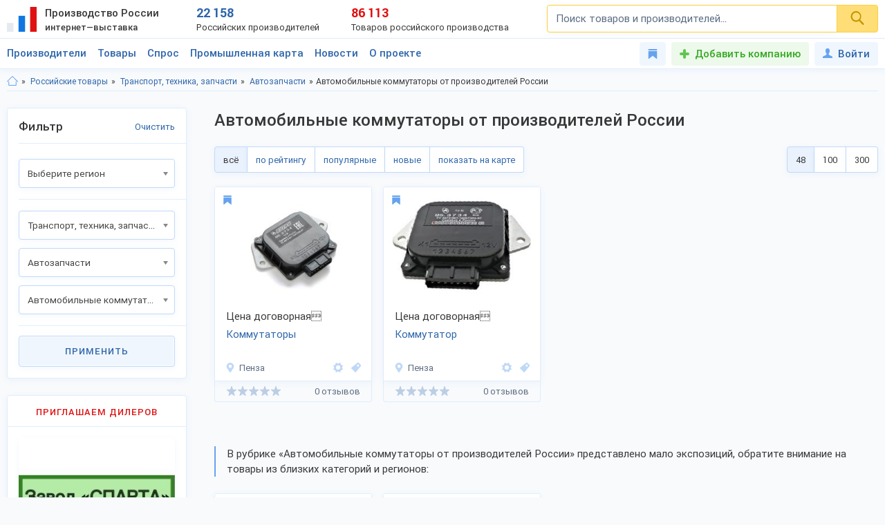

--- FILE ---
content_type: text/html; charset=utf-8
request_url: https://productcenter.ru/products/catalog-avtomobilnyie-kommutatory-4190
body_size: 39254
content:
<!DOCTYPE html><html lang="ru"><head><title>Автомобильные коммутаторы от производителей России — продажа оптом, цены на 30-300% дешевле розницы. Выставка-каталог 2026: новые, популярные бренды, прайс-листы. Станьте дилером, дистрибьютором, оптовиком.</title><meta name="description" content="Каталог Автомобильные коммутаторы от производителей России — продажа оптом без посредников, цена на 30-300% дешевле розницы и импорта. Ищем дилеров в России, поставки на экспорт. Новые и популярные бренды. Закажите прайс-лист." /><meta property="og:type" content="website" /><meta property="og:title" content="Автомобильные коммутаторы от производителей России — продажа оптом, цены на 30-300% дешевле розницы. Выставка-каталог 2026: новые, популярные бренды, прайс-листы. Станьте дилером, дистрибьютором, оптовиком." /><meta property="og:description" content="Каталог Автомобильные коммутаторы от производителей России — продажа оптом без посредников, цена на 30-300% дешевле розницы и импорта. Ищем дилеров в России, поставки на экспорт. Новые и популярные бренды. Закажите прайс-лист." /><meta property="og:url" content="https://productcenter.ru/products/catalog-avtomobilnyie-kommutatory-4190" /><meta property="og:image" content="https://productcenter.ru/img/prc_images/prc_cover.jpg" /><link rel="canonical" href="https://productcenter.ru/products/catalog-avtomobilnyie-kommutatory-4190"/><meta http-equiv="content-type" content="text/html; charset=utf-8" /><meta name="viewport" content="width=device-width, initial-scale=1"><link rel="shortcut icon" href="https://productcenter.ru/favicon.svg" type="image/svg+xml"><link rel="dns-prefetch" href="//mc.yandex.ru"/><link rel="dns-prefetch" href="//www.google-analytics.com"/><link rel="stylesheet" property="stylesheet" type="text/css" href="/css/style-v47.css"><meta name="robots" content="noindex"/></head><body><script>(function(i,s,o,g,r,a,m){i['GoogleAnalyticsObject']=r;i[r]=i[r]||function(){(i[r].q=i[r].q||[]).push(arguments)},i[r].l=1*new Date();a=s.createElement(o),m=s.getElementsByTagName(o)[0];a.async=1;a.src=g;m.parentNode.insertBefore(a,m)})(window,document,'script','//www.google-analytics.com/analytics.js','ga');ga('create', 'UA-36115763-1', 'auto');ga('send', 'pageview');</script><div id="svg_icons"></div><div class="prc"><header class="header"><div class="space"><a href="/" class="logo"><img src="/img/logo.svg" width="43" height="40" alt="Интернет—выставка Производство России" title="Интернет—выставка Производство России"><strong>Производство России <small>интернет—выставка</small></strong></a><div class="prc_score"><div class="left"><strong>22 158</strong><small>Российских производителей</small></div><div class="right"><strong>86 113</strong><small>Товаров российского производства</small></div></div><div class="search_block"><form action="/search/" autocomplete="off"><input name="q" type="search" id="srch" class="input" placeholder="Поиск товаров и производителей..." value=""><button type="submit" class="btn"><svg width="20" height="20" class="svg _icon_search"><use xlink:href="#icon_search"></use></svg></button></form></div><div class="res_function_icons"><span class="rfi_srch"><svg class="svg_icon _search"><use xlink:href="#icon_search"></use></svg><s class="uni_close"></s></span><span class="rfi_menu"><i></i><s class="uni_close"></s></span></div></div></header><div class="nav_menu"><div class="space"><ul class="nav_links"><li><a class="link_title clh_firms" href="/producers">Производители</a></li><li><a class="link_title clh_products" href="/products">Товары</a></li><li><a class="link_title" href="/demand">Спрос</a></li><li><a class="link_title" href="/map">Промышленная карта</a></li><li><a href="/news/producers" class="link_title">Новости</a><ul class="drop_menu" style="visibility: hidden;"><li><a class="" href="/news/producers">Новости производителей</a></li><li><a class="" href="/news">События проекта</a></li></ul></li><li><a href="/home/about" class="link_title">О проекте</a><ul class="drop_menu" style="visibility: hidden;"><li><a class="" href="/home/about">О выставке</a></li><li><a class="" href="/banners">Баннеры</a></li></ul></li></ul><div class="buttons_block"><a href="/favorites" class="favorites_link" title="Избранное"><svg class="svg _icon_favorite"><use xlink:href="#icon_favorite"></use></svg> <span>Избранное</span></a><a href="/account/register" class="add_btn" title="Добавить компанию">Добавить компанию</a><!--noindex--><a data-fancybox data-src="#ModWin_SignIn" rel="nofollow" href="/account/logon?returnurl=%2Fproducts%2Fcatalog-avtomobilnyie-kommutatory-4190" class="personal_link" title="Войти"><svg class="svg _icon_face"><use xlink:href="#icon_face"></use></svg>Войти</a><!--/noindex--></div><div class="catalog_list firms" style="visibility: hidden;"><ul class="cl_column"><li><svg class="svg c_icon215"><use xlink:href="#c_icon215"></use></svg><a href="/producers/catalog-blagoustroistvo-215" class="link">Благоустройство</a><ul class="cl_sub_links"><li><a href="/producers/catalog-zhilishchno-kommunalnoie-khoziaistvo-397" class="link">Жилищно-коммунальное хозяйство</a></li><li><a href="/producers/catalog-zabory-i-ograzhdieniia-398" class="link">Заборы и ограждения</a></li><li><a href="/producers/catalog-malyie-arkhitiekturnyie-formy-396" class="link">Малые архитектурные формы</a></li><li><a href="/producers/catalog-osvieshchieniie-i-svietotiekhnika-287" class="link">Освещение и светотехника</a></li><li><a href="/producers/catalog-sadovyi-diekor-387" class="link">Садовый декор</a></li></ul></li><li><svg class="svg c_icon26"><use xlink:href="#c_icon26"></use></svg><a href="/producers/catalog-bytovaia-tiekhnika-eliektronika-26" class="link">Бытовая техника, электроника</a><ul class="cl_sub_links"><li><a href="/producers/catalog-domashniaia-tiekhnika-154" class="link">Домашняя техника</a></li><li><a href="/producers/catalog-izmieritielnyie-pribory-320" class="link">Измерительные приборы</a></li><li><a href="/producers/catalog-klimatichieskaia-tiekhnika-319" class="link">Климатическая техника</a></li><li><a href="/producers/catalog-kompiutiernaia-tiekhnika-305" class="link">Компьютерная техника</a></li><li><a href="/producers/catalog-kukhonnaia-tiekhnika-153" class="link">Кухонная техника</a></li><li><a href="/producers/catalog-razvliekatielnaia-eliektronika-168" class="link">Развлекательная электроника</a></li><li><a href="/producers/catalog-sviaz-306" class="link">Связь</a></li><li><a href="/producers/catalog-sistiemy-umnyi-dom-322" class="link">Системы умный дом</a></li><li><a href="/producers/catalog-foto-audio-vidieozapis-321" class="link">Фото, аудио, видеозапись</a></li><li><a href="/producers/catalog-eliektronnyie-komponienty-286" class="link">Электронные компоненты</a></li></ul></li><li><svg class="svg c_icon39"><use xlink:href="#c_icon39"></use></svg><a href="/producers/catalog-galantierieia-39" class="link">Галантерея</a><ul class="cl_sub_links"><li><a href="/producers/catalog-bumazhniki-326" class="link">Бумажники</a></li><li><a href="/producers/catalog-dietskiie-sumki-325" class="link">Детские сумки</a></li><li><a href="/producers/catalog-zhienskiie-sumki-175" class="link">Женские сумки</a></li><li><a href="/producers/catalog-zonty-4142" class="link">Зонты</a></li><li><a href="/producers/catalog-muzhskiie-sumki-176" class="link">Мужские сумки</a></li><li><a href="/producers/catalog-portfieli-303" class="link">Портфели</a></li><li><a href="/producers/catalog-khoziaistviennyie-sumki-4073" class="link">Хозяйственные сумки</a></li><li><a href="/producers/catalog-chiemodany-170" class="link">Чемоданы</a></li><li><a href="/producers/catalog-chiekhly-327" class="link">Чехлы</a></li></ul></li><li><svg class="svg c_icon231"><use xlink:href="#c_icon231"></use></svg><a href="/producers/catalog-dietskaia-odiezhda-231" class="link">Детская одежда</a><ul class="cl_sub_links"><li><a href="/producers/catalog-aksiessuary-k-dietskoi-odiezhdie-358" class="link">Аксессуары к детской одежде</a></li><li><a href="/producers/catalog-vierkhniaia-dietskaia-odiezhda-351" class="link">Верхняя детская одежда</a></li><li><a href="/producers/catalog-dietskaia-odiezhda-dlia-dievochiek-1099" class="link">Детская одежда для девочек</a></li><li><a href="/producers/catalog-dietskaia-odiezhda-dlia-malchikov-1098" class="link">Детская одежда для мальчиков</a></li><li><a href="/producers/catalog-dietskiie-golovnyie-ubory-361" class="link">Детские головные уборы</a></li><li><a href="/producers/catalog-dietskiie-karnavalnyie-kostiumy-357" class="link">Детские карнавальные костюмы</a></li><li><a href="/producers/catalog-dietskoie-biel-353" class="link">Детское бельё</a></li><li><a href="/producers/catalog-domashniaia-dietskaia-odiezhda-385" class="link">Домашняя детская одежда</a></li><li><a href="/producers/catalog-odiezhda-dlia-novorozhdiennykh-356" class="link">Одежда для новорожденных</a></li><li><a href="/producers/catalog-povsiednievnaia-dietskaia-odiezhda-352" class="link">Повседневная детская одежда</a></li><li><a href="/producers/catalog-sportivnaia-dietskaia-odiezhda-354" class="link">Спортивная детская одежда</a></li><li><a href="/producers/catalog-shkolnaia-forma-355" class="link">Школьная форма</a></li></ul></li><li><svg class="svg c_icon31"><use xlink:href="#c_icon31"></use></svg><a href="/producers/catalog-dietskiie-tovary-31" class="link">Детские товары</a><ul class="cl_sub_links"><li><a href="/producers/catalog-drugiie-tovary-dlia-dietiei-246" class="link">Другие товары для детей</a></li><li><a href="/producers/catalog-igrovyie-komnaty-422" class="link">Игровые комнаты</a></li><li><a href="/producers/catalog-igrovyie-ploshchadki-245" class="link">Игровые площадки</a></li><li><a href="/producers/catalog-igrushki-244" class="link">Игрушки</a></li></ul></li><li><svg class="svg c_icon48"><use xlink:href="#c_icon48"></use></svg><a href="/producers/catalog-drugiie-tovary-48" class="link">Другие товары</a><ul class="cl_sub_links"><li><a href="/producers/catalog-prochiie-tovary-165" class="link">Прочие товары</a></li></ul></li><li><svg class="svg c_icon413"><use xlink:href="#c_icon413"></use></svg><a href="/producers/catalog-zootovary-413" class="link">Зоотовары</a><ul class="cl_sub_links"><li><a href="/producers/catalog-akvariumistika-4066" class="link">Аквариумистика</a></li><li><a href="/producers/catalog-aksiessuary-dlia-pitomtsiev-259" class="link">Аксессуары для питомцев</a></li><li><a href="/producers/catalog-vitaminy-dlia-zhivotnykh-415" class="link">Витамины для животных</a></li><li><a href="/producers/catalog-korma-dlia-domashnikh-pitomtsiev-414" class="link">Корма для домашних питомцев</a></li><li><a href="/producers/catalog-kosmietika-dlia-zhivotnykh-4070" class="link">Косметика для животных</a></li><li><a href="/producers/catalog-odiezhda-dlia-zhivotnykh-4065" class="link">Одежда для животных</a></li></ul></li><li><svg class="svg c_icon216"><use xlink:href="#c_icon216"></use></svg><a href="/producers/catalog-instrumienty-216" class="link">Инструменты</a><ul class="cl_sub_links"><li><a href="/producers/catalog-bienzinovyie-instrumienty-448" class="link">Бензиновые инструменты</a></li><li><a href="/producers/catalog-bytovyie-stanki-447" class="link">Бытовые станки</a></li><li><a href="/producers/catalog-gidravlichieskii-instrumient-4032" class="link">Гидравлический инструмент</a></li><li><a href="/producers/catalog-drugiie-instrumienty-449" class="link">Другие инструменты</a></li><li><a href="/producers/catalog-izmieritielnyie-instrumienty-442" class="link">Измерительные инструменты</a></li><li><a href="/producers/catalog-instrumienty-dlia-ziemlianykh-rabot-440" class="link">Инструменты для земляных работ</a></li><li><a href="/producers/catalog-instrumienty-dlia-svarki-445" class="link">Инструменты для сварки</a></li><li><a href="/producers/catalog-instrumienty-dlia-transportirovki-gruzov-444" class="link">Инструменты для транспортировки грузов</a></li><li><a href="/producers/catalog-maliarnyi-instrumient-4075" class="link">Малярный инструмент</a></li><li><a href="/producers/catalog-otdielochnyi-i-kladochnyi-instrumient-441" class="link">Отделочный и кладочный инструмент</a></li><li><a href="/producers/catalog-plotnitskii-i-stoliarnyi-instrumient-439" class="link">Плотницкий и столярный инструмент</a></li><li><a href="/producers/catalog-pnievmatichieskii-instrumient-446" class="link">Пневматический  инструмент</a></li><li><a href="/producers/catalog-sadovyi-instrumient-443" class="link">Садовый инструмент</a></li><li><a href="/producers/catalog-sliesarno-montazhnyie-instrumienty-438" class="link">Слесарно-монтажные инструменты</a></li><li><a href="/producers/catalog-sriedstva-zashchity-364" class="link">Средства защиты</a></li><li><a href="/producers/catalog-eliektrichieskiie-instrumienty-437" class="link">Электрические инструменты</a></li></ul></li><li><svg class="svg c_icon42"><use xlink:href="#c_icon42"></use></svg><a href="/producers/catalog-miebiel-42" class="link">Мебель</a><ul class="cl_sub_links"><li><a href="/producers/catalog-dietskaia-miebiel-174" class="link">Детская мебель</a></li><li><a href="/producers/catalog-kukhonnaia-miebiel-180" class="link">Кухонная мебель</a></li><li><a href="/producers/catalog-laboratornaia-miebiel-452" class="link">Лабораторная мебель</a></li><li><a href="/producers/catalog-miebiel-dlia-vannoi-330" class="link">Мебель для ванной</a></li><li><a href="/producers/catalog-miebiel-dlia-gostinoi-158" class="link">Мебель для гостиной</a></li><li><a href="/producers/catalog-miebiel-dlia-kafie-i-riestoranov-453" class="link">Мебель для кафе и ресторанов</a></li><li><a href="/producers/catalog-miebiel-dlia-salona-krasoty-533" class="link">Мебель для салона красоты</a></li><li><a href="/producers/catalog-miebiel-dlia-spalni-157" class="link">Мебель для спальни</a></li><li><a href="/producers/catalog-miebiel-dlia-ulitsy-i-sada-179" class="link">Мебель для улицы и сада</a></li><li><a href="/producers/catalog-miebielnaia-furnitura-159" class="link">Мебельная фурнитура</a></li><li><a href="/producers/catalog-miagkaia-miebiel-460" class="link">Мягкая мебель</a></li><li><a href="/producers/catalog-ofisnaia-miebiel-181" class="link">Офисная мебель</a></li><li><a href="/producers/catalog-prikhozhiie-i-gardierobnyie-156" class="link">Прихожие и гардеробные</a></li><li><a href="/producers/catalog-promyshliennaia-miebiel-454" class="link">Промышленная мебель</a></li><li><a href="/producers/catalog-uchiebnaia-miebiel-455" class="link">Учебная мебель</a></li></ul></li><li><svg class="svg c_icon37"><use xlink:href="#c_icon37"></use></svg><a href="/producers/catalog-mieditsinskiie-izdieliia-37" class="link">Медицинские изделия</a><ul class="cl_sub_links"><li><a href="/producers/catalog-drugaia-mieditsinskaia-produktsiia-185" class="link">Другая медицинская продукция</a></li><li><a href="/producers/catalog-mieditsinskaia-miebiel-423" class="link">Медицинская мебель</a></li><li><a href="/producers/catalog-mieditsinskiie-matierialy-164" class="link">Медицинские материалы</a></li><li><a href="/producers/catalog-mieditsinskiie-trienazh-ry-424" class="link">Медицинские тренажёры</a></li><li><a href="/producers/catalog-mieditsinskii-instrumient-184" class="link">Медицинский инструмент</a></li><li><a href="/producers/catalog-mieditsinskoie-oborudovaniie-167" class="link">Медицинское оборудование</a></li><li><a href="/producers/catalog-tiekhnichieskiie-sriedstva-rieabilitatsii-425" class="link">Технические средства реабилитации</a></li></ul></li><li><svg class="svg c_icon237"><use xlink:href="#c_icon237"></use></svg><a href="/producers/catalog-obuv-237" class="link">Обувь</a><ul class="cl_sub_links"><li><a href="/producers/catalog-dietskaia-obuv-368" class="link">Детская обувь</a></li><li><a href="/producers/catalog-zhienskaia-obuv-366" class="link">Женская обувь</a></li><li><a href="/producers/catalog-muzhskaia-obuv-367" class="link">Мужская обувь</a></li><li><a href="/producers/catalog-obuvnyie-matierialy-i-furnitura-378" class="link">Обувные материалы и фурнитура</a></li><li><a href="/producers/catalog-rabochaia-spietsialnaia-obuv-369" class="link">Рабочая, специальная обувь</a></li><li><a href="/producers/catalog-sportivnaia-obuv-379" class="link">Спортивная обувь</a></li></ul></li></ul><ul class="cl_column"><li><svg class="svg c_icon34"><use xlink:href="#c_icon34"></use></svg><a href="/producers/catalog-odiezhda-34" class="link">Одежда</a><ul class="cl_sub_links"><li><a href="/producers/catalog-golovnyie-ubory-235" class="link">Головные уборы</a></li><li><a href="/producers/catalog-zhienskaia-odiezhda-i-aksiessuary-236" class="link">Женская одежда и аксессуары</a></li><li><a href="/producers/catalog-miekhovyie-izdieliia-343" class="link">Меховые изделия</a></li><li><a href="/producers/catalog-muzhskaia-odiezhda-i-aksiessuary-311" class="link">Мужская одежда и аксессуары</a></li><li><a href="/producers/catalog-nosochno-chulochnyie-izdieliia-428" class="link">Носочно-чулочные изделия</a></li><li><a href="/producers/catalog-spietsodiezhda-234" class="link">Спецодежда</a></li></ul></li><li><svg class="svg c_icon44"><use xlink:href="#c_icon44"></use></svg><a href="/producers/catalog-optichieskiie-pribory-44" class="link">Оптические приборы</a><ul class="cl_sub_links"><li><a href="/producers/catalog-binokli-podzornyie-truby-189" class="link">Бинокли, подзорные трубы</a></li><li><a href="/producers/catalog-mikroskopy-188" class="link">Микроскопы</a></li><li><a href="/producers/catalog-pritsiely-dalnomiery-323" class="link">Прицелы, дальномеры</a></li><li><a href="/producers/catalog-prochiie-optichieskiie-tovary-186" class="link">Прочие оптические товары</a></li><li><a href="/producers/catalog-tielieskopy-190" class="link">Телескопы</a></li></ul></li><li><svg class="svg c_icon417"><use xlink:href="#c_icon417"></use></svg><a href="/producers/catalog-otdykh-417" class="link">Отдых</a><ul class="cl_sub_links"><li><a href="/producers/catalog-attraktsiony-304" class="link">Аттракционы</a></li><li><a href="/producers/catalog-vs-dlia-bani-i-sauny-450" class="link">Всё для бани и сауны</a></li><li><a href="/producers/catalog-daiving-4164" class="link">Дайвинг</a></li><li><a href="/producers/catalog-okhota-418" class="link">Охота</a></li><li><a href="/producers/catalog-razvliechieniia-420" class="link">Развлечения</a></li><li><a href="/producers/catalog-rybalka-419" class="link">Рыбалка</a></li><li><a href="/producers/catalog-tvorchiestvo-i-rukodieliie-459" class="link">Творчество и рукоделие</a></li><li><a href="/producers/catalog-turizm-268" class="link">Туризм</a></li></ul></li><li><svg class="svg c_icon45"><use xlink:href="#c_icon45"></use></svg><a href="/producers/catalog-produkty-pitaniia-45" class="link">Продукты питания</a><ul class="cl_sub_links"><li><a href="/producers/catalog-bakalieia-208" class="link">Бакалея</a></li><li><a href="/producers/catalog-gastronomiia-202" class="link">Гастрономия</a></li><li><a href="/producers/catalog-griby-788" class="link">Грибы</a></li><li><a href="/producers/catalog-dietskoie-pitaniie-207" class="link">Детское питание</a></li><li><a href="/producers/catalog-diietichieskoie-pitaniie-658" class="link">Диетическое питание</a></li><li><a href="/producers/catalog-ieda-bystrogo-prigotovlieniia-593" class="link">Еда быстрого приготовления</a></li><li><a href="/producers/catalog-konditierskiie-izdieliia-427" class="link">Кондитерские изделия</a></li><li><a href="/producers/catalog-konsiervy-615" class="link">Консервы</a></li><li><a href="/producers/catalog-krupy-601" class="link">Крупы</a></li><li><a href="/producers/catalog-kulinariia-315" class="link">Кулинария</a></li><li><a href="/producers/catalog-molochnyie-produkty-316" class="link">Молочные продукты</a></li><li><a href="/producers/catalog-morozhienoie-461" class="link">Мороженое</a></li><li><a href="/producers/catalog-muchnyie-izdieliia-680" class="link">Мучные изделия</a></li><li><a href="/producers/catalog-miaso-203" class="link">Мясо</a></li><li><a href="/producers/catalog-napitki-201" class="link">Напитки</a></li><li><a href="/producers/catalog-ovoshchi-773" class="link">Овощи</a></li><li><a href="/producers/catalog-oriekhi-799" class="link">Орехи</a></li><li><a href="/producers/catalog-pishchievyie-ingriediienty-426" class="link">Пищевые ингредиенты</a></li><li><a href="/producers/catalog-ryba-morieprodukty-317" class="link">Рыба, морепродукты</a></li><li><a href="/producers/catalog-sniekovaia-produktsiia-451" class="link">Снековая продукция</a></li><li><a href="/producers/catalog-sousy-610" class="link">Соусы</a></li><li><a href="/producers/catalog-sportivnoie-pitaniie-206" class="link">Спортивное питание</a></li><li><a href="/producers/catalog-frukty-204" class="link">Фрукты</a></li><li><a href="/producers/catalog-khliebobulochnyie-izdieliia-297" class="link">Хлебобулочные изделия</a></li><li><a href="/producers/catalog-iagody-3951" class="link">Ягоды</a></li><li><a href="/producers/catalog-iaitso-516" class="link">Яйцо</a></li></ul></li><li><svg class="svg c_icon29"><use xlink:href="#c_icon29"></use></svg><a href="/producers/catalog-promyshliennoie-oborudovaniie-29" class="link">Промышленное оборудование</a><ul class="cl_sub_links"><li><a href="/producers/catalog-dierievoobrabatyvaiushchieie-oborudovaniie-209" class="link">Деревообрабатывающее оборудование</a></li><li><a href="/producers/catalog-zapchasti-aksiessuary-300" class="link">Запчасти, аксессуары</a></li><li><a href="/producers/catalog-kompriessornoie-oborudovaniie-458" class="link">Компрессорное оборудование</a></li><li><a href="/producers/catalog-konvieiiernoie-i-gruzopod-mnoie-oborudovaniie-457" class="link">Конвейерное и грузоподъёмное оборудование</a></li><li><a href="/producers/catalog-mietalloobrabatyvaiushchieie-oborudovaniie-210" class="link">Металлообрабатывающее оборудование</a></li><li><a href="/producers/catalog-oborudovaniie-dlia-pierierabotki-otkhodov-328" class="link">Оборудование для переработки отходов</a></li><li><a href="/producers/catalog-oborudovaniie-dlia-proizvodstva-stroimatierialov-329" class="link">Оборудование для производства стройматериалов</a></li><li><a href="/producers/catalog-oborudovaniie-dobyvaiushchiei-promyshliennosti-4170" class="link">Оборудование добывающей промышленности</a></li><li><a href="/producers/catalog-oborudovaniie-l-gkoi-promyshliennosti-212" class="link">Оборудование лёгкой промышленности</a></li><li><a href="/producers/catalog-oborudovaniie-pishchievoi-promyshliennosti-211" class="link">Оборудование пищевой промышленности</a></li><li><a href="/producers/catalog-oborudovaniie-eniergietichieskoi-promyshliennosti-213" class="link">Оборудование энергетической промышленности</a></li><li><a href="/producers/catalog-ochistnoie-oborudovaniie-4072" class="link">Очистное оборудование</a></li><li><a href="/producers/catalog-promyshliennyie-iemkosti-4326" class="link">Промышленные емкости</a></li><li><a href="/producers/catalog-prochieie-oborudovaniie-214" class="link">Прочее оборудование</a></li><li><a href="/producers/catalog-stanki-i-oborudovaniie-dlia-malogo-bizniesa-309" class="link">Станки и оборудование для малого бизнеса</a></li><li><a href="/producers/catalog-upakovochnoie-oborudovaniie-554" class="link">Упаковочное оборудование</a></li></ul></li><li><svg class="svg c_icon49"><use xlink:href="#c_icon49"></use></svg><a href="/producers/catalog-rieligioznyie-i-ritualnyie-tovary-49" class="link">Религиозные и ритуальные товары</a><ul class="cl_sub_links"><li><a href="/producers/catalog-rieligioznaia-produktsiia-313" class="link">Религиозная продукция</a></li><li><a href="/producers/catalog-ritualnyie-tovary-314" class="link">Ритуальные товары</a></li></ul></li><li><svg class="svg c_icon46"><use xlink:href="#c_icon46"></use></svg><a href="/producers/catalog-sielskoie-khoziaistvo-46" class="link">Сельское хозяйство</a><ul class="cl_sub_links"><li><a href="/producers/catalog-zhivotnovodstvo-401" class="link">Животноводство</a></li><li><a href="/producers/catalog-ptitsievodstvo-407" class="link">Птицеводство</a></li><li><a href="/producers/catalog-pchielovodstvo-412" class="link">Пчеловодство</a></li><li><a href="/producers/catalog-rastieniievodstvo-400" class="link">Растениеводство</a></li><li><a href="/producers/catalog-rybnoie-khoziaistvo-404" class="link">Рыбное хозяйство</a></li></ul></li><li><svg class="svg c_icon171"><use xlink:href="#c_icon171"></use></svg><a href="/producers/catalog-sistiemy-okhrany-i-biezopasnosti-171" class="link">Системы охраны и безопасности</a><ul class="cl_sub_links"><li><a href="/producers/catalog-miekhanichieskiie-sistiemy-dostupa-371" class="link">Механические системы доступа</a></li><li><a href="/producers/catalog-pozharnaia-biezopasnost-370" class="link">Пожарная безопасность</a></li><li><a href="/producers/catalog-eliektronnyie-sistiemy-biezopasnosti-372" class="link">Электронные системы безопасности</a></li></ul></li><li><svg class="svg c_icon33"><use xlink:href="#c_icon33"></use></svg><a href="/producers/catalog-sportivnyie-tovary-33" class="link">Спортивные товары</a><ul class="cl_sub_links"><li><a href="/producers/catalog-iedinoborstva-308" class="link">Единоборства</a></li><li><a href="/producers/catalog-oborudovaniie-dlia-sportzala-1193" class="link">Оборудование для спортзала</a></li><li><a href="/producers/catalog-oborudovaniie-dlia-fitniesa-4004" class="link">Оборудование для фитнеса</a></li><li><a href="/producers/catalog-silovyie-trienazhiery-1182" class="link">Силовые тренажеры</a></li><li><a href="/producers/catalog-sportivnaia-forma-416" class="link">Спортивная форма</a></li><li><a href="/producers/catalog-sportivnoie-oborudovaniie-267" class="link">Спортивное оборудование</a></li><li><a href="/producers/catalog-sportivnyi-invientar-269" class="link">Спортивный инвентарь</a></li></ul></li><li><svg class="svg c_icon43"><use xlink:href="#c_icon43"></use></svg><a href="/producers/catalog-stroitielstvo-i-riemont-43" class="link">Строительство и ремонт</a><ul class="cl_sub_links"><li><a href="/producers/catalog-bloki-stroitielnyie-556" class="link">Блоки строительные</a></li><li><a href="/producers/catalog-vientiliatsiia-333" class="link">Вентиляция</a></li><li><a href="/producers/catalog-vodoprovod-kanalizatsiia-223" class="link">Водопровод, канализация</a></li><li><a href="/producers/catalog-gieomatierialy-567" class="link">Геоматериалы</a></li><li><a href="/producers/catalog-dvieri-218" class="link">Двери</a></li><li><a href="/producers/catalog-dorozhnyie-pokrytiia-564" class="link">Дорожные покрытия</a></li><li><a href="/producers/catalog-zhbi-561" class="link">ЖБИ</a></li><li><a href="/producers/catalog-zdaniia-zavodskoi-gotovnosti-226" class="link">Здания заводской готовности</a></li><li><a href="/producers/catalog-kirpich-555" class="link">Кирпич</a></li><li><a href="/producers/catalog-krovlia-390" class="link">Кровля</a></li><li><a href="/producers/catalog-liesomatierialy-pilomatierialy-221" class="link">Лесоматериалы, пиломатериалы</a></li><li><a href="/producers/catalog-liestnitsy-389" class="link">Лестницы</a></li><li><a href="/producers/catalog-mietalloprokat-220" class="link">Металлопрокат</a></li><li><a href="/producers/catalog-mietizy-i-kriepiezh-224" class="link">Метизы и крепеж</a></li><li><a href="/producers/catalog-okna-334" class="link">Окна</a></li><li><a href="/producers/catalog-otdielochnyie-matierialy-219" class="link">Отделочные материалы</a></li><li><a href="/producers/catalog-otoplieniie-307" class="link">Отопление</a></li><li><a href="/producers/catalog-santiekhnika-335" class="link">Сантехника</a></li><li><a href="/producers/catalog-stroitielnaia-tiekhnika-i-oborudovaniie-217" class="link">Строительная техника и оборудование</a></li><li><a href="/producers/catalog-stroitielnaia-khimiia-566" class="link">Строительная химия</a></li><li><a href="/producers/catalog-stroimatierialy-222" class="link">Стройматериалы</a></li><li><a href="/producers/catalog-tieploizoliatsionnyie-matierialy-565" class="link">Теплоизоляционные материалы</a></li><li><a href="/producers/catalog-fasadnyie-matierialy-469" class="link">Фасадные материалы</a></li></ul></li><li><svg class="svg c_icon41"><use xlink:href="#c_icon41"></use></svg><a href="/producers/catalog-syrie-polieznyie-iskopaiemyie-41" class="link">Сырье, полезные ископаемые</a><ul class="cl_sub_links"><li><a href="/producers/catalog-mietally-splavy-227" class="link">Металлы, сплавы</a></li><li><a href="/producers/catalog-polieznyie-iskopaiemyie-229" class="link">Полезные ископаемые</a></li><li><a href="/producers/catalog-prochieie-syrie-228" class="link">Прочее сырье</a></li><li><a href="/producers/catalog-syrie-vtorichnoi-pierierabotki-230" class="link">Сырье вторичной переработки</a></li></ul></li></ul><ul class="cl_column"><li><svg class="svg c_icon430"><use xlink:href="#c_icon430"></use></svg><a href="/producers/catalog-tiekstil-430" class="link">Текстиль</a><ul class="cl_sub_links"><li><a href="/producers/catalog-kozha-kozhzam-433" class="link">Кожа, кожзам</a></li><li><a href="/producers/catalog-miekh-432" class="link">Мех</a></li><li><a href="/producers/catalog-nietkanyie-matierialy-434" class="link">Нетканые материалы</a></li><li><a href="/producers/catalog-nitki-priazha-kanat-435" class="link">Нитки, пряжа, канат</a></li><li><a href="/producers/catalog-tkani-238" class="link">Ткани</a></li><li><a href="/producers/catalog-shvieinaia-furnitura-436" class="link">Швейная фурнитура</a></li></ul></li><li><svg class="svg c_icon35"><use xlink:href="#c_icon35"></use></svg><a href="/producers/catalog-tovary-dlia-doma-35" class="link">Товары для дома</a><ul class="cl_sub_links"><li><a href="/producers/catalog-bytovaia-khimiia-254" class="link">Бытовая химия</a></li><li><a href="/producers/catalog-domashnii-tiekstil-252" class="link">Домашний текстиль</a></li><li><a href="/producers/catalog-zamochno-skobianyie-izdieliia-399" class="link">Замочно-скобяные изделия</a></li><li><a href="/producers/catalog-muzykalnyie-instrumienty-253" class="link">Музыкальные инструменты</a></li><li><a href="/producers/catalog-postielnyie-prinadliezhnosti-251" class="link">Постельные принадлежности</a></li><li><a href="/producers/catalog-posuda-249" class="link">Посуда</a></li><li><a href="/producers/catalog-priedmiety-intieriera-388" class="link">Предметы интерьера</a></li><li><a href="/producers/catalog-khoztovary-250" class="link">Хозтовары</a></li></ul></li><li><svg class="svg c_icon40"><use xlink:href="#c_icon40"></use></svg><a href="/producers/catalog-tovary-lichnogo-potrieblieniia-40" class="link">Товары личного потребления</a><ul class="cl_sub_links"><li><a href="/producers/catalog-kosmietika-248" class="link">Косметика</a></li><li><a href="/producers/catalog-naruchnyie-chasy-256" class="link">Наручные часы</a></li><li><a href="/producers/catalog-ochki-kontaktnyie-linzy-187" class="link">Очки, контактные линзы</a></li><li><a href="/producers/catalog-parfiumieriia-456" class="link">Парфюмерия</a></li><li><a href="/producers/catalog-priedmiety-lichnoi-gigiieny-255" class="link">Предметы личной гигиены</a></li><li><a href="/producers/catalog-sanitarno-gigiienichieskiie-tovary-247" class="link">Санитарно-гигиенические товары</a></li></ul></li><li><svg class="svg c_icon30"><use xlink:href="#c_icon30"></use></svg><a href="/producers/catalog-torgovoie-oborudovaniie-30" class="link">Торговое оборудование</a><ul class="cl_sub_links"><li><a href="/producers/catalog-kantsieliarskiie-tovary-193" class="link">Канцелярские товары</a></li><li><a href="/producers/catalog-magazinnoie-i-ofisnoie-oborudovaniie-196" class="link">Магазинное и офисное оборудование</a></li><li><a href="/producers/catalog-raskhodnyie-matierialy-198" class="link">Расходные материалы</a></li><li><a href="/producers/catalog-rieklama-i-poligrafiia-299" class="link">Реклама и полиграфия</a></li><li><a href="/producers/catalog-skladskoie-oborudovaniie-199" class="link">Складское оборудование</a></li></ul></li><li><svg class="svg c_icon32"><use xlink:href="#c_icon32"></use></svg><a href="/producers/catalog-transport-tiekhnika-zapchasti-32" class="link">Транспорт, техника, запчасти</a><ul class="cl_sub_links"><li><a href="/producers/catalog-avtoaksiessuary-276" class="link">Автоаксессуары</a></li><li><a href="/producers/catalog-avtozapchasti-374" class="link">Автозапчасти</a></li><li><a href="/producers/catalog-avtotransport-272" class="link">Автотранспорт</a></li><li><a href="/producers/catalog-avtokhimiia-i-gsm-279" class="link">Автохимия и ГСМ</a></li><li><a href="/producers/catalog-viezdiekhody-421" class="link">Вездеходы</a></li><li><a href="/producers/catalog-vodnyi-transport-274" class="link">Водный транспорт</a></li><li><a href="/producers/catalog-vozdushnyi-transport-277" class="link">Воздушный транспорт</a></li><li><a href="/producers/catalog-zhd-transport-275" class="link">ЖД транспорт</a></li><li><a href="/producers/catalog-mototransport-324" class="link">Мототранспорт</a></li><li><a href="/producers/catalog-spietstiekhnika-273" class="link">Спецтехника</a></li></ul></li><li><svg class="svg c_icon155"><use xlink:href="#c_icon155"></use></svg><a href="/producers/catalog-upakovka-155" class="link">Упаковка</a><ul class="cl_sub_links"><li><a href="/producers/catalog-korobki-4275" class="link">Коробки</a></li><li><a href="/producers/catalog-mietallichieskaia-upakovka-569" class="link">Металлическая упаковка</a></li><li><a href="/producers/catalog-mieshki-579" class="link">Мешки</a></li><li><a href="/producers/catalog-pakiety-578" class="link">Пакеты</a></li><li><a href="/producers/catalog-plastikovyie-iemkosti-570" class="link">Пластиковые емкости</a></li><li><a href="/producers/catalog-pl-nka-4292" class="link">Плёнка</a></li><li><a href="/producers/catalog-stieklotara-572" class="link">Стеклотара</a></li><li><a href="/producers/catalog-tara-573" class="link">Тара</a></li><li><a href="/producers/catalog-upakovochnyie-matierialy-583" class="link">Упаковочные материалы</a></li><li><a href="/producers/catalog-etikietki-574" class="link">Этикетки</a></li></ul></li><li><svg class="svg c_icon36"><use xlink:href="#c_icon36"></use></svg><a href="/producers/catalog-khimichieskaia-promyshliennost-36" class="link">Химическая промышленность</a><ul class="cl_sub_links"><li><a href="/producers/catalog-krasitieli-i-pigmienty-282" class="link">Красители и пигменты</a></li><li><a href="/producers/catalog-laboratornaia-posuda-i-aksiessuary-283" class="link">Лабораторная посуда и аксессуары</a></li><li><a href="/producers/catalog-pirotiekhnika-i-goriuchiie-matierialy-285" class="link">Пиротехника и горючие материалы</a></li><li><a href="/producers/catalog-polimiery-281" class="link">Полимеры</a></li><li><a href="/producers/catalog-prochiie-tovary-khimichieskoi-promyshliennosti-284" class="link">Прочие товары химической промышленности</a></li><li><a href="/producers/catalog-khimichieskiie-vieshchiestva-280" class="link">Химические вещества</a></li></ul></li><li><svg class="svg c_icon28"><use xlink:href="#c_icon28"></use></svg><a href="/producers/catalog-eliektrotovary-28" class="link">Электротовары</a><ul class="cl_sub_links"><li><a href="/producers/catalog-osvieshchieniie-i-svietotiekhnika-287" class="link">Освещение и светотехника</a></li><li><a href="/producers/catalog-transformatory-podstantsii-291" class="link">Трансформаторы, подстанции</a></li><li><a href="/producers/catalog-eliektrodvigatieli-290" class="link">Электродвигатели</a></li><li><a href="/producers/catalog-eliektroizmieritielnyie-pribory-289" class="link">Электроизмерительные приборы</a></li><li><a href="/producers/catalog-eliektrokabiel-eliektroizoliatsiia-288" class="link">Электрокабель, электроизоляция</a></li><li><a href="/producers/catalog-eliektromontazhnoie-oborudovaniie-331" class="link">Электромонтажное оборудование</a></li><li><a href="/producers/catalog-eliektrostantsii-eliektrogienieratory-332" class="link">Электростанции, электрогенераторы</a></li><li><a href="/producers/catalog-eliektroustanovochnyie-izdieliia-292" class="link">Электроустановочные изделия</a></li></ul></li><li><svg class="svg c_icon38"><use xlink:href="#c_icon38"></use></svg><a href="/producers/catalog-iuvielirnyie-izdieliia-podarki-38" class="link">Ювелирные изделия, подарки</a><ul class="cl_sub_links"><li><a href="/producers/catalog-bizhutieriia-294" class="link">Бижутерия</a></li><li><a href="/producers/catalog-prazdnichnyie-tovary-295" class="link">Праздничные товары</a></li><li><a href="/producers/catalog-suvieniry-podarki-293" class="link">Сувениры, подарки</a></li><li><a href="/producers/catalog-iuvielirnyie-izdieliia-296" class="link">Ювелирные изделия</a></li></ul></li></ul></div><div class="catalog_list products" style="visibility: hidden;"><ul class="cl_column"><li><svg class="svg c_icon215"><use xlink:href="#c_icon215"></use></svg><a href="/products/catalog-blagoustroistvo-215" class="link">Благоустройство</a><ul class="cl_sub_links"><li><a href="/products/catalog-zhilishchno-kommunalnoie-khoziaistvo-397" class="link">Жилищно-коммунальное хозяйство</a></li><li><a href="/products/catalog-zabory-i-ograzhdieniia-398" class="link">Заборы и ограждения</a></li><li><a href="/products/catalog-malyie-arkhitiekturnyie-formy-396" class="link">Малые архитектурные формы</a></li><li><a href="/products/catalog-osvieshchieniie-i-svietotiekhnika-287" class="link">Освещение и светотехника</a></li><li><a href="/products/catalog-sadovyi-diekor-387" class="link">Садовый декор</a></li></ul></li><li><svg class="svg c_icon26"><use xlink:href="#c_icon26"></use></svg><a href="/products/catalog-bytovaia-tiekhnika-eliektronika-26" class="link">Бытовая техника, электроника</a><ul class="cl_sub_links"><li><a href="/products/catalog-domashniaia-tiekhnika-154" class="link">Домашняя техника</a></li><li><a href="/products/catalog-izmieritielnyie-pribory-320" class="link">Измерительные приборы</a></li><li><a href="/products/catalog-klimatichieskaia-tiekhnika-319" class="link">Климатическая техника</a></li><li><a href="/products/catalog-kompiutiernaia-tiekhnika-305" class="link">Компьютерная техника</a></li><li><a href="/products/catalog-kukhonnaia-tiekhnika-153" class="link">Кухонная техника</a></li><li><a href="/products/catalog-razvliekatielnaia-eliektronika-168" class="link">Развлекательная электроника</a></li><li><a href="/products/catalog-sviaz-306" class="link">Связь</a></li><li><a href="/products/catalog-sistiemy-umnyi-dom-322" class="link">Системы умный дом</a></li><li><a href="/products/catalog-foto-audio-vidieozapis-321" class="link">Фото, аудио, видеозапись</a></li><li><a href="/products/catalog-eliektronnyie-komponienty-286" class="link">Электронные компоненты</a></li></ul></li><li><svg class="svg c_icon39"><use xlink:href="#c_icon39"></use></svg><a href="/products/catalog-galantierieia-39" class="link">Галантерея</a><ul class="cl_sub_links"><li><a href="/products/catalog-bumazhniki-326" class="link">Бумажники</a></li><li><a href="/products/catalog-dietskiie-sumki-325" class="link">Детские сумки</a></li><li><a href="/products/catalog-zhienskiie-sumki-175" class="link">Женские сумки</a></li><li><a href="/products/catalog-zonty-4142" class="link">Зонты</a></li><li><a href="/products/catalog-muzhskiie-sumki-176" class="link">Мужские сумки</a></li><li><a href="/products/catalog-portfieli-303" class="link">Портфели</a></li><li><a href="/products/catalog-khoziaistviennyie-sumki-4073" class="link">Хозяйственные сумки</a></li><li><a href="/products/catalog-chiemodany-170" class="link">Чемоданы</a></li><li><a href="/products/catalog-chiekhly-327" class="link">Чехлы</a></li></ul></li><li><svg class="svg c_icon231"><use xlink:href="#c_icon231"></use></svg><a href="/products/catalog-dietskaia-odiezhda-231" class="link">Детская одежда</a><ul class="cl_sub_links"><li><a href="/products/catalog-aksiessuary-k-dietskoi-odiezhdie-358" class="link">Аксессуары к детской одежде</a></li><li><a href="/products/catalog-vierkhniaia-dietskaia-odiezhda-351" class="link">Верхняя детская одежда</a></li><li><a href="/products/catalog-dietskaia-odiezhda-dlia-dievochiek-1099" class="link">Детская одежда для девочек</a></li><li><a href="/products/catalog-dietskaia-odiezhda-dlia-malchikov-1098" class="link">Детская одежда для мальчиков</a></li><li><a href="/products/catalog-dietskiie-golovnyie-ubory-361" class="link">Детские головные уборы</a></li><li><a href="/products/catalog-dietskiie-karnavalnyie-kostiumy-357" class="link">Детские карнавальные костюмы</a></li><li><a href="/products/catalog-dietskoie-biel-353" class="link">Детское бельё</a></li><li><a href="/products/catalog-domashniaia-dietskaia-odiezhda-385" class="link">Домашняя детская одежда</a></li><li><a href="/products/catalog-odiezhda-dlia-novorozhdiennykh-356" class="link">Одежда для новорожденных</a></li><li><a href="/products/catalog-povsiednievnaia-dietskaia-odiezhda-352" class="link">Повседневная детская одежда</a></li><li><a href="/products/catalog-sportivnaia-dietskaia-odiezhda-354" class="link">Спортивная детская одежда</a></li><li><a href="/products/catalog-shkolnaia-forma-355" class="link">Школьная форма</a></li></ul></li><li><svg class="svg c_icon31"><use xlink:href="#c_icon31"></use></svg><a href="/products/catalog-dietskiie-tovary-31" class="link">Детские товары</a><ul class="cl_sub_links"><li><a href="/products/catalog-drugiie-tovary-dlia-dietiei-246" class="link">Другие товары для детей</a></li><li><a href="/products/catalog-igrovyie-komnaty-422" class="link">Игровые комнаты</a></li><li><a href="/products/catalog-igrovyie-ploshchadki-245" class="link">Игровые площадки</a></li><li><a href="/products/catalog-igrushki-244" class="link">Игрушки</a></li></ul></li><li><svg class="svg c_icon48"><use xlink:href="#c_icon48"></use></svg><a href="/products/catalog-drugiie-tovary-48" class="link">Другие товары</a><ul class="cl_sub_links"><li><a href="/products/catalog-prochiie-tovary-165" class="link">Прочие товары</a></li></ul></li><li><svg class="svg c_icon413"><use xlink:href="#c_icon413"></use></svg><a href="/products/catalog-zootovary-413" class="link">Зоотовары</a><ul class="cl_sub_links"><li><a href="/products/catalog-akvariumistika-4066" class="link">Аквариумистика</a></li><li><a href="/products/catalog-aksiessuary-dlia-pitomtsiev-259" class="link">Аксессуары для питомцев</a></li><li><a href="/products/catalog-vitaminy-dlia-zhivotnykh-415" class="link">Витамины для животных</a></li><li><a href="/products/catalog-korma-dlia-domashnikh-pitomtsiev-414" class="link">Корма для домашних питомцев</a></li><li><a href="/products/catalog-kosmietika-dlia-zhivotnykh-4070" class="link">Косметика для животных</a></li><li><a href="/products/catalog-odiezhda-dlia-zhivotnykh-4065" class="link">Одежда для животных</a></li></ul></li><li><svg class="svg c_icon216"><use xlink:href="#c_icon216"></use></svg><a href="/products/catalog-instrumienty-216" class="link">Инструменты</a><ul class="cl_sub_links"><li><a href="/products/catalog-bienzinovyie-instrumienty-448" class="link">Бензиновые инструменты</a></li><li><a href="/products/catalog-bytovyie-stanki-447" class="link">Бытовые станки</a></li><li><a href="/products/catalog-gidravlichieskii-instrumient-4032" class="link">Гидравлический инструмент</a></li><li><a href="/products/catalog-drugiie-instrumienty-449" class="link">Другие инструменты</a></li><li><a href="/products/catalog-izmieritielnyie-instrumienty-442" class="link">Измерительные инструменты</a></li><li><a href="/products/catalog-instrumienty-dlia-ziemlianykh-rabot-440" class="link">Инструменты для земляных работ</a></li><li><a href="/products/catalog-instrumienty-dlia-svarki-445" class="link">Инструменты для сварки</a></li><li><a href="/products/catalog-instrumienty-dlia-transportirovki-gruzov-444" class="link">Инструменты для транспортировки грузов</a></li><li><a href="/products/catalog-maliarnyi-instrumient-4075" class="link">Малярный инструмент</a></li><li><a href="/products/catalog-otdielochnyi-i-kladochnyi-instrumient-441" class="link">Отделочный и кладочный инструмент</a></li><li><a href="/products/catalog-plotnitskii-i-stoliarnyi-instrumient-439" class="link">Плотницкий и столярный инструмент</a></li><li><a href="/products/catalog-pnievmatichieskii-instrumient-446" class="link">Пневматический  инструмент</a></li><li><a href="/products/catalog-sadovyi-instrumient-443" class="link">Садовый инструмент</a></li><li><a href="/products/catalog-sliesarno-montazhnyie-instrumienty-438" class="link">Слесарно-монтажные инструменты</a></li><li><a href="/products/catalog-sriedstva-zashchity-364" class="link">Средства защиты</a></li><li><a href="/products/catalog-eliektrichieskiie-instrumienty-437" class="link">Электрические инструменты</a></li></ul></li><li><svg class="svg c_icon42"><use xlink:href="#c_icon42"></use></svg><a href="/products/catalog-miebiel-42" class="link">Мебель</a><ul class="cl_sub_links"><li><a href="/products/catalog-dietskaia-miebiel-174" class="link">Детская мебель</a></li><li><a href="/products/catalog-kukhonnaia-miebiel-180" class="link">Кухонная мебель</a></li><li><a href="/products/catalog-laboratornaia-miebiel-452" class="link">Лабораторная мебель</a></li><li><a href="/products/catalog-miebiel-dlia-vannoi-330" class="link">Мебель для ванной</a></li><li><a href="/products/catalog-miebiel-dlia-gostinoi-158" class="link">Мебель для гостиной</a></li><li><a href="/products/catalog-miebiel-dlia-kafie-i-riestoranov-453" class="link">Мебель для кафе и ресторанов</a></li><li><a href="/products/catalog-miebiel-dlia-salona-krasoty-533" class="link">Мебель для салона красоты</a></li><li><a href="/products/catalog-miebiel-dlia-spalni-157" class="link">Мебель для спальни</a></li><li><a href="/products/catalog-miebiel-dlia-ulitsy-i-sada-179" class="link">Мебель для улицы и сада</a></li><li><a href="/products/catalog-miebielnaia-furnitura-159" class="link">Мебельная фурнитура</a></li><li><a href="/products/catalog-miagkaia-miebiel-460" class="link">Мягкая мебель</a></li><li><a href="/products/catalog-ofisnaia-miebiel-181" class="link">Офисная мебель</a></li><li><a href="/products/catalog-prikhozhiie-i-gardierobnyie-156" class="link">Прихожие и гардеробные</a></li><li><a href="/products/catalog-promyshliennaia-miebiel-454" class="link">Промышленная мебель</a></li><li><a href="/products/catalog-uchiebnaia-miebiel-455" class="link">Учебная мебель</a></li></ul></li><li><svg class="svg c_icon37"><use xlink:href="#c_icon37"></use></svg><a href="/products/catalog-mieditsinskiie-izdieliia-37" class="link">Медицинские изделия</a><ul class="cl_sub_links"><li><a href="/products/catalog-drugaia-mieditsinskaia-produktsiia-185" class="link">Другая медицинская продукция</a></li><li><a href="/products/catalog-mieditsinskaia-miebiel-423" class="link">Медицинская мебель</a></li><li><a href="/products/catalog-mieditsinskiie-matierialy-164" class="link">Медицинские материалы</a></li><li><a href="/products/catalog-mieditsinskiie-trienazh-ry-424" class="link">Медицинские тренажёры</a></li><li><a href="/products/catalog-mieditsinskii-instrumient-184" class="link">Медицинский инструмент</a></li><li><a href="/products/catalog-mieditsinskoie-oborudovaniie-167" class="link">Медицинское оборудование</a></li><li><a href="/products/catalog-tiekhnichieskiie-sriedstva-rieabilitatsii-425" class="link">Технические средства реабилитации</a></li></ul></li><li><svg class="svg c_icon237"><use xlink:href="#c_icon237"></use></svg><a href="/products/catalog-obuv-237" class="link">Обувь</a><ul class="cl_sub_links"><li><a href="/products/catalog-dietskaia-obuv-368" class="link">Детская обувь</a></li><li><a href="/products/catalog-zhienskaia-obuv-366" class="link">Женская обувь</a></li><li><a href="/products/catalog-muzhskaia-obuv-367" class="link">Мужская обувь</a></li><li><a href="/products/catalog-obuvnyie-matierialy-i-furnitura-378" class="link">Обувные материалы и фурнитура</a></li><li><a href="/products/catalog-rabochaia-spietsialnaia-obuv-369" class="link">Рабочая, специальная обувь</a></li><li><a href="/products/catalog-sportivnaia-obuv-379" class="link">Спортивная обувь</a></li></ul></li></ul><ul class="cl_column"><li><svg class="svg c_icon34"><use xlink:href="#c_icon34"></use></svg><a href="/products/catalog-odiezhda-34" class="link">Одежда</a><ul class="cl_sub_links"><li><a href="/products/catalog-golovnyie-ubory-235" class="link">Головные уборы</a></li><li><a href="/products/catalog-zhienskaia-odiezhda-i-aksiessuary-236" class="link">Женская одежда и аксессуары</a></li><li><a href="/products/catalog-miekhovyie-izdieliia-343" class="link">Меховые изделия</a></li><li><a href="/products/catalog-muzhskaia-odiezhda-i-aksiessuary-311" class="link">Мужская одежда и аксессуары</a></li><li><a href="/products/catalog-nosochno-chulochnyie-izdieliia-428" class="link">Носочно-чулочные изделия</a></li><li><a href="/products/catalog-spietsodiezhda-234" class="link">Спецодежда</a></li></ul></li><li><svg class="svg c_icon44"><use xlink:href="#c_icon44"></use></svg><a href="/products/catalog-optichieskiie-pribory-44" class="link">Оптические приборы</a><ul class="cl_sub_links"><li><a href="/products/catalog-binokli-podzornyie-truby-189" class="link">Бинокли, подзорные трубы</a></li><li><a href="/products/catalog-mikroskopy-188" class="link">Микроскопы</a></li><li><a href="/products/catalog-pritsiely-dalnomiery-323" class="link">Прицелы, дальномеры</a></li><li><a href="/products/catalog-prochiie-optichieskiie-tovary-186" class="link">Прочие оптические товары</a></li><li><a href="/products/catalog-tielieskopy-190" class="link">Телескопы</a></li></ul></li><li><svg class="svg c_icon417"><use xlink:href="#c_icon417"></use></svg><a href="/products/catalog-otdykh-417" class="link">Отдых</a><ul class="cl_sub_links"><li><a href="/products/catalog-attraktsiony-304" class="link">Аттракционы</a></li><li><a href="/products/catalog-vs-dlia-bani-i-sauny-450" class="link">Всё для бани и сауны</a></li><li><a href="/products/catalog-daiving-4164" class="link">Дайвинг</a></li><li><a href="/products/catalog-okhota-418" class="link">Охота</a></li><li><a href="/products/catalog-razvliechieniia-420" class="link">Развлечения</a></li><li><a href="/products/catalog-rybalka-419" class="link">Рыбалка</a></li><li><a href="/products/catalog-tvorchiestvo-i-rukodieliie-459" class="link">Творчество и рукоделие</a></li><li><a href="/products/catalog-turizm-268" class="link">Туризм</a></li></ul></li><li><svg class="svg c_icon45"><use xlink:href="#c_icon45"></use></svg><a href="/products/catalog-produkty-pitaniia-45" class="link">Продукты питания</a><ul class="cl_sub_links"><li><a href="/products/catalog-bakalieia-208" class="link">Бакалея</a></li><li><a href="/products/catalog-gastronomiia-202" class="link">Гастрономия</a></li><li><a href="/products/catalog-griby-788" class="link">Грибы</a></li><li><a href="/products/catalog-dietskoie-pitaniie-207" class="link">Детское питание</a></li><li><a href="/products/catalog-diietichieskoie-pitaniie-658" class="link">Диетическое питание</a></li><li><a href="/products/catalog-ieda-bystrogo-prigotovlieniia-593" class="link">Еда быстрого приготовления</a></li><li><a href="/products/catalog-konditierskiie-izdieliia-427" class="link">Кондитерские изделия</a></li><li><a href="/products/catalog-konsiervy-615" class="link">Консервы</a></li><li><a href="/products/catalog-krupy-601" class="link">Крупы</a></li><li><a href="/products/catalog-kulinariia-315" class="link">Кулинария</a></li><li><a href="/products/catalog-molochnyie-produkty-316" class="link">Молочные продукты</a></li><li><a href="/products/catalog-morozhienoie-461" class="link">Мороженое</a></li><li><a href="/products/catalog-muchnyie-izdieliia-680" class="link">Мучные изделия</a></li><li><a href="/products/catalog-miaso-203" class="link">Мясо</a></li><li><a href="/products/catalog-napitki-201" class="link">Напитки</a></li><li><a href="/products/catalog-ovoshchi-773" class="link">Овощи</a></li><li><a href="/products/catalog-oriekhi-799" class="link">Орехи</a></li><li><a href="/products/catalog-pishchievyie-ingriediienty-426" class="link">Пищевые ингредиенты</a></li><li><a href="/products/catalog-ryba-morieprodukty-317" class="link">Рыба, морепродукты</a></li><li><a href="/products/catalog-sniekovaia-produktsiia-451" class="link">Снековая продукция</a></li><li><a href="/products/catalog-sousy-610" class="link">Соусы</a></li><li><a href="/products/catalog-sportivnoie-pitaniie-206" class="link">Спортивное питание</a></li><li><a href="/products/catalog-frukty-204" class="link">Фрукты</a></li><li><a href="/products/catalog-khliebobulochnyie-izdieliia-297" class="link">Хлебобулочные изделия</a></li><li><a href="/products/catalog-iagody-3951" class="link">Ягоды</a></li><li><a href="/products/catalog-iaitso-516" class="link">Яйцо</a></li></ul></li><li><svg class="svg c_icon29"><use xlink:href="#c_icon29"></use></svg><a href="/products/catalog-promyshliennoie-oborudovaniie-29" class="link">Промышленное оборудование</a><ul class="cl_sub_links"><li><a href="/products/catalog-dierievoobrabatyvaiushchieie-oborudovaniie-209" class="link">Деревообрабатывающее оборудование</a></li><li><a href="/products/catalog-zapchasti-aksiessuary-300" class="link">Запчасти, аксессуары</a></li><li><a href="/products/catalog-kompriessornoie-oborudovaniie-458" class="link">Компрессорное оборудование</a></li><li><a href="/products/catalog-konvieiiernoie-i-gruzopod-mnoie-oborudovaniie-457" class="link">Конвейерное и грузоподъёмное оборудование</a></li><li><a href="/products/catalog-mietalloobrabatyvaiushchieie-oborudovaniie-210" class="link">Металлообрабатывающее оборудование</a></li><li><a href="/products/catalog-oborudovaniie-dlia-pierierabotki-otkhodov-328" class="link">Оборудование для переработки отходов</a></li><li><a href="/products/catalog-oborudovaniie-dlia-proizvodstva-stroimatierialov-329" class="link">Оборудование для производства стройматериалов</a></li><li><a href="/products/catalog-oborudovaniie-dobyvaiushchiei-promyshliennosti-4170" class="link">Оборудование добывающей промышленности</a></li><li><a href="/products/catalog-oborudovaniie-l-gkoi-promyshliennosti-212" class="link">Оборудование лёгкой промышленности</a></li><li><a href="/products/catalog-oborudovaniie-pishchievoi-promyshliennosti-211" class="link">Оборудование пищевой промышленности</a></li><li><a href="/products/catalog-oborudovaniie-eniergietichieskoi-promyshliennosti-213" class="link">Оборудование энергетической промышленности</a></li><li><a href="/products/catalog-ochistnoie-oborudovaniie-4072" class="link">Очистное оборудование</a></li><li><a href="/products/catalog-promyshliennyie-iemkosti-4326" class="link">Промышленные емкости</a></li><li><a href="/products/catalog-prochieie-oborudovaniie-214" class="link">Прочее оборудование</a></li><li><a href="/products/catalog-stanki-i-oborudovaniie-dlia-malogo-bizniesa-309" class="link">Станки и оборудование для малого бизнеса</a></li><li><a href="/products/catalog-upakovochnoie-oborudovaniie-554" class="link">Упаковочное оборудование</a></li></ul></li><li><svg class="svg c_icon49"><use xlink:href="#c_icon49"></use></svg><a href="/products/catalog-rieligioznyie-i-ritualnyie-tovary-49" class="link">Религиозные и ритуальные товары</a><ul class="cl_sub_links"><li><a href="/products/catalog-rieligioznaia-produktsiia-313" class="link">Религиозная продукция</a></li><li><a href="/products/catalog-ritualnyie-tovary-314" class="link">Ритуальные товары</a></li></ul></li><li><svg class="svg c_icon46"><use xlink:href="#c_icon46"></use></svg><a href="/products/catalog-sielskoie-khoziaistvo-46" class="link">Сельское хозяйство</a><ul class="cl_sub_links"><li><a href="/products/catalog-zhivotnovodstvo-401" class="link">Животноводство</a></li><li><a href="/products/catalog-ptitsievodstvo-407" class="link">Птицеводство</a></li><li><a href="/products/catalog-pchielovodstvo-412" class="link">Пчеловодство</a></li><li><a href="/products/catalog-rastieniievodstvo-400" class="link">Растениеводство</a></li><li><a href="/products/catalog-rybnoie-khoziaistvo-404" class="link">Рыбное хозяйство</a></li></ul></li><li><svg class="svg c_icon171"><use xlink:href="#c_icon171"></use></svg><a href="/products/catalog-sistiemy-okhrany-i-biezopasnosti-171" class="link">Системы охраны и безопасности</a><ul class="cl_sub_links"><li><a href="/products/catalog-miekhanichieskiie-sistiemy-dostupa-371" class="link">Механические системы доступа</a></li><li><a href="/products/catalog-pozharnaia-biezopasnost-370" class="link">Пожарная безопасность</a></li><li><a href="/products/catalog-eliektronnyie-sistiemy-biezopasnosti-372" class="link">Электронные системы безопасности</a></li></ul></li><li><svg class="svg c_icon33"><use xlink:href="#c_icon33"></use></svg><a href="/products/catalog-sportivnyie-tovary-33" class="link">Спортивные товары</a><ul class="cl_sub_links"><li><a href="/products/catalog-iedinoborstva-308" class="link">Единоборства</a></li><li><a href="/products/catalog-oborudovaniie-dlia-sportzala-1193" class="link">Оборудование для спортзала</a></li><li><a href="/products/catalog-oborudovaniie-dlia-fitniesa-4004" class="link">Оборудование для фитнеса</a></li><li><a href="/products/catalog-silovyie-trienazhiery-1182" class="link">Силовые тренажеры</a></li><li><a href="/products/catalog-sportivnaia-forma-416" class="link">Спортивная форма</a></li><li><a href="/products/catalog-sportivnoie-oborudovaniie-267" class="link">Спортивное оборудование</a></li><li><a href="/products/catalog-sportivnyi-invientar-269" class="link">Спортивный инвентарь</a></li></ul></li><li><svg class="svg c_icon43"><use xlink:href="#c_icon43"></use></svg><a href="/products/catalog-stroitielstvo-i-riemont-43" class="link">Строительство и ремонт</a><ul class="cl_sub_links"><li><a href="/products/catalog-bloki-stroitielnyie-556" class="link">Блоки строительные</a></li><li><a href="/products/catalog-vientiliatsiia-333" class="link">Вентиляция</a></li><li><a href="/products/catalog-vodoprovod-kanalizatsiia-223" class="link">Водопровод, канализация</a></li><li><a href="/products/catalog-gieomatierialy-567" class="link">Геоматериалы</a></li><li><a href="/products/catalog-dvieri-218" class="link">Двери</a></li><li><a href="/products/catalog-dorozhnyie-pokrytiia-564" class="link">Дорожные покрытия</a></li><li><a href="/products/catalog-zhbi-561" class="link">ЖБИ</a></li><li><a href="/products/catalog-zdaniia-zavodskoi-gotovnosti-226" class="link">Здания заводской готовности</a></li><li><a href="/products/catalog-kirpich-555" class="link">Кирпич</a></li><li><a href="/products/catalog-krovlia-390" class="link">Кровля</a></li><li><a href="/products/catalog-liesomatierialy-pilomatierialy-221" class="link">Лесоматериалы, пиломатериалы</a></li><li><a href="/products/catalog-liestnitsy-389" class="link">Лестницы</a></li><li><a href="/products/catalog-mietalloprokat-220" class="link">Металлопрокат</a></li><li><a href="/products/catalog-mietizy-i-kriepiezh-224" class="link">Метизы и крепеж</a></li><li><a href="/products/catalog-okna-334" class="link">Окна</a></li><li><a href="/products/catalog-otdielochnyie-matierialy-219" class="link">Отделочные материалы</a></li><li><a href="/products/catalog-otoplieniie-307" class="link">Отопление</a></li><li><a href="/products/catalog-santiekhnika-335" class="link">Сантехника</a></li><li><a href="/products/catalog-stroitielnaia-tiekhnika-i-oborudovaniie-217" class="link">Строительная техника и оборудование</a></li><li><a href="/products/catalog-stroitielnaia-khimiia-566" class="link">Строительная химия</a></li><li><a href="/products/catalog-stroimatierialy-222" class="link">Стройматериалы</a></li><li><a href="/products/catalog-tieploizoliatsionnyie-matierialy-565" class="link">Теплоизоляционные материалы</a></li><li><a href="/products/catalog-fasadnyie-matierialy-469" class="link">Фасадные материалы</a></li></ul></li><li><svg class="svg c_icon41"><use xlink:href="#c_icon41"></use></svg><a href="/products/catalog-syrie-polieznyie-iskopaiemyie-41" class="link">Сырье, полезные ископаемые</a><ul class="cl_sub_links"><li><a href="/products/catalog-mietally-splavy-227" class="link">Металлы, сплавы</a></li><li><a href="/products/catalog-polieznyie-iskopaiemyie-229" class="link">Полезные ископаемые</a></li><li><a href="/products/catalog-prochieie-syrie-228" class="link">Прочее сырье</a></li><li><a href="/products/catalog-syrie-vtorichnoi-pierierabotki-230" class="link">Сырье вторичной переработки</a></li></ul></li></ul><ul class="cl_column"><li><svg class="svg c_icon430"><use xlink:href="#c_icon430"></use></svg><a href="/products/catalog-tiekstil-430" class="link">Текстиль</a><ul class="cl_sub_links"><li><a href="/products/catalog-kozha-kozhzam-433" class="link">Кожа, кожзам</a></li><li><a href="/products/catalog-miekh-432" class="link">Мех</a></li><li><a href="/products/catalog-nietkanyie-matierialy-434" class="link">Нетканые материалы</a></li><li><a href="/products/catalog-nitki-priazha-kanat-435" class="link">Нитки, пряжа, канат</a></li><li><a href="/products/catalog-tkani-238" class="link">Ткани</a></li><li><a href="/products/catalog-shvieinaia-furnitura-436" class="link">Швейная фурнитура</a></li></ul></li><li><svg class="svg c_icon35"><use xlink:href="#c_icon35"></use></svg><a href="/products/catalog-tovary-dlia-doma-35" class="link">Товары для дома</a><ul class="cl_sub_links"><li><a href="/products/catalog-bytovaia-khimiia-254" class="link">Бытовая химия</a></li><li><a href="/products/catalog-domashnii-tiekstil-252" class="link">Домашний текстиль</a></li><li><a href="/products/catalog-zamochno-skobianyie-izdieliia-399" class="link">Замочно-скобяные изделия</a></li><li><a href="/products/catalog-muzykalnyie-instrumienty-253" class="link">Музыкальные инструменты</a></li><li><a href="/products/catalog-postielnyie-prinadliezhnosti-251" class="link">Постельные принадлежности</a></li><li><a href="/products/catalog-posuda-249" class="link">Посуда</a></li><li><a href="/products/catalog-priedmiety-intieriera-388" class="link">Предметы интерьера</a></li><li><a href="/products/catalog-khoztovary-250" class="link">Хозтовары</a></li></ul></li><li><svg class="svg c_icon40"><use xlink:href="#c_icon40"></use></svg><a href="/products/catalog-tovary-lichnogo-potrieblieniia-40" class="link">Товары личного потребления</a><ul class="cl_sub_links"><li><a href="/products/catalog-kosmietika-248" class="link">Косметика</a></li><li><a href="/products/catalog-naruchnyie-chasy-256" class="link">Наручные часы</a></li><li><a href="/products/catalog-ochki-kontaktnyie-linzy-187" class="link">Очки, контактные линзы</a></li><li><a href="/products/catalog-parfiumieriia-456" class="link">Парфюмерия</a></li><li><a href="/products/catalog-priedmiety-lichnoi-gigiieny-255" class="link">Предметы личной гигиены</a></li><li><a href="/products/catalog-sanitarno-gigiienichieskiie-tovary-247" class="link">Санитарно-гигиенические товары</a></li></ul></li><li><svg class="svg c_icon30"><use xlink:href="#c_icon30"></use></svg><a href="/products/catalog-torgovoie-oborudovaniie-30" class="link">Торговое оборудование</a><ul class="cl_sub_links"><li><a href="/products/catalog-kantsieliarskiie-tovary-193" class="link">Канцелярские товары</a></li><li><a href="/products/catalog-magazinnoie-i-ofisnoie-oborudovaniie-196" class="link">Магазинное и офисное оборудование</a></li><li><a href="/products/catalog-raskhodnyie-matierialy-198" class="link">Расходные материалы</a></li><li><a href="/products/catalog-rieklama-i-poligrafiia-299" class="link">Реклама и полиграфия</a></li><li><a href="/products/catalog-skladskoie-oborudovaniie-199" class="link">Складское оборудование</a></li></ul></li><li><svg class="svg c_icon32"><use xlink:href="#c_icon32"></use></svg><a href="/products/catalog-transport-tiekhnika-zapchasti-32" class="link">Транспорт, техника, запчасти</a><ul class="cl_sub_links"><li><a href="/products/catalog-avtoaksiessuary-276" class="link">Автоаксессуары</a></li><li><a href="/products/catalog-avtozapchasti-374" class="link">Автозапчасти</a></li><li><a href="/products/catalog-avtotransport-272" class="link">Автотранспорт</a></li><li><a href="/products/catalog-avtokhimiia-i-gsm-279" class="link">Автохимия и ГСМ</a></li><li><a href="/products/catalog-viezdiekhody-421" class="link">Вездеходы</a></li><li><a href="/products/catalog-vodnyi-transport-274" class="link">Водный транспорт</a></li><li><a href="/products/catalog-vozdushnyi-transport-277" class="link">Воздушный транспорт</a></li><li><a href="/products/catalog-zhd-transport-275" class="link">ЖД транспорт</a></li><li><a href="/products/catalog-mototransport-324" class="link">Мототранспорт</a></li><li><a href="/products/catalog-spietstiekhnika-273" class="link">Спецтехника</a></li></ul></li><li><svg class="svg c_icon155"><use xlink:href="#c_icon155"></use></svg><a href="/products/catalog-upakovka-155" class="link">Упаковка</a><ul class="cl_sub_links"><li><a href="/products/catalog-korobki-4275" class="link">Коробки</a></li><li><a href="/products/catalog-mietallichieskaia-upakovka-569" class="link">Металлическая упаковка</a></li><li><a href="/products/catalog-mieshki-579" class="link">Мешки</a></li><li><a href="/products/catalog-pakiety-578" class="link">Пакеты</a></li><li><a href="/products/catalog-plastikovyie-iemkosti-570" class="link">Пластиковые емкости</a></li><li><a href="/products/catalog-pl-nka-4292" class="link">Плёнка</a></li><li><a href="/products/catalog-stieklotara-572" class="link">Стеклотара</a></li><li><a href="/products/catalog-tara-573" class="link">Тара</a></li><li><a href="/products/catalog-upakovochnyie-matierialy-583" class="link">Упаковочные материалы</a></li><li><a href="/products/catalog-etikietki-574" class="link">Этикетки</a></li></ul></li><li><svg class="svg c_icon36"><use xlink:href="#c_icon36"></use></svg><a href="/products/catalog-khimichieskaia-promyshliennost-36" class="link">Химическая промышленность</a><ul class="cl_sub_links"><li><a href="/products/catalog-krasitieli-i-pigmienty-282" class="link">Красители и пигменты</a></li><li><a href="/products/catalog-laboratornaia-posuda-i-aksiessuary-283" class="link">Лабораторная посуда и аксессуары</a></li><li><a href="/products/catalog-pirotiekhnika-i-goriuchiie-matierialy-285" class="link">Пиротехника и горючие материалы</a></li><li><a href="/products/catalog-polimiery-281" class="link">Полимеры</a></li><li><a href="/products/catalog-prochiie-tovary-khimichieskoi-promyshliennosti-284" class="link">Прочие товары химической промышленности</a></li><li><a href="/products/catalog-khimichieskiie-vieshchiestva-280" class="link">Химические вещества</a></li></ul></li><li><svg class="svg c_icon28"><use xlink:href="#c_icon28"></use></svg><a href="/products/catalog-eliektrotovary-28" class="link">Электротовары</a><ul class="cl_sub_links"><li><a href="/products/catalog-osvieshchieniie-i-svietotiekhnika-287" class="link">Освещение и светотехника</a></li><li><a href="/products/catalog-transformatory-podstantsii-291" class="link">Трансформаторы, подстанции</a></li><li><a href="/products/catalog-eliektrodvigatieli-290" class="link">Электродвигатели</a></li><li><a href="/products/catalog-eliektroizmieritielnyie-pribory-289" class="link">Электроизмерительные приборы</a></li><li><a href="/products/catalog-eliektrokabiel-eliektroizoliatsiia-288" class="link">Электрокабель, электроизоляция</a></li><li><a href="/products/catalog-eliektromontazhnoie-oborudovaniie-331" class="link">Электромонтажное оборудование</a></li><li><a href="/products/catalog-eliektrostantsii-eliektrogienieratory-332" class="link">Электростанции, электрогенераторы</a></li><li><a href="/products/catalog-eliektroustanovochnyie-izdieliia-292" class="link">Электроустановочные изделия</a></li></ul></li><li><svg class="svg c_icon38"><use xlink:href="#c_icon38"></use></svg><a href="/products/catalog-iuvielirnyie-izdieliia-podarki-38" class="link">Ювелирные изделия, подарки</a><ul class="cl_sub_links"><li><a href="/products/catalog-bizhutieriia-294" class="link">Бижутерия</a></li><li><a href="/products/catalog-prazdnichnyie-tovary-295" class="link">Праздничные товары</a></li><li><a href="/products/catalog-suvieniry-podarki-293" class="link">Сувениры, подарки</a></li><li><a href="/products/catalog-iuvielirnyie-izdieliia-296" class="link">Ювелирные изделия</a></li></ul></li></ul></div></div></div><div class="crumbs"><div class="space"><ul class="crumbs_list" itemscope itemtype="http://schema.org/BreadcrumbList"><li class="crumb" itemprop="itemListElement" itemscope="" itemtype="http://schema.org/ListItem"><a itemprop="item" href="/" class="home_link" title="На главную старницу"><svg class="svg _icon_home_link"><use xlink:href="#icon_home_link"></use></svg><meta itemprop="name" content="Главная"></a><meta itemprop="position" content="1"></li><li itemprop="itemListElement" itemscope itemtype="http://schema.org/ListItem" class="crumb extra "><div><a itemprop="item" href="/products">Российские товары<meta itemprop="name" content="Российские товары"></a></div><meta itemprop="position" content="2"></li><li itemprop="itemListElement" itemscope itemtype="http://schema.org/ListItem" class="crumb extra "><div><a itemprop="item" href="/products/catalog-transport-tiekhnika-zapchasti-32">Транспорт, техника, запчасти<meta itemprop="name" content="Транспорт, техника, запчасти"></a></div><meta itemprop="position" content="3"></li><li itemprop="itemListElement" itemscope itemtype="http://schema.org/ListItem" class="crumb extra "><div><a itemprop="item" href="/products/catalog-avtozapchasti-374">Автозапчасти<meta itemprop="name" content="Автозапчасти"></a></div><meta itemprop="position" content="4"></li><li itemprop="itemListElement" itemscope itemtype="http://schema.org/ListItem" class="crumb"><div>Автомобильные коммутаторы от производителей России</div><meta itemprop="item" content="https://productcenter/products/catalog-avtomobilnyie-kommutatory-4190"><meta itemprop="name" content="Автомобильные коммутаторы от производителей России"><meta itemprop="position" content="5"></li></ul></div></div><div class="content"><div class="space"><div class="central" id="center"><h1 class="main_title">Автомобильные коммутаторы от производителей России</h1><!--noindex--><div class="sort"><div class="filter_call">Показать фильтр</div><ul><li><a rel="nofollow" href="/products/catalog-avtomobilnyie-kommutatory-4190" class="sort_mark active">всё</a></li><li><a rel="nofollow" class="sort_mark " href="/products/catalog-avtomobilnyie-kommutatory-4190?sorttype=alphabet">по рейтингу</a></li><li><a rel="nofollow" class="sort_mark " href="/products/catalog-avtomobilnyie-kommutatory-4190?sorttype=popularity">популярные</a></li><li><a rel="nofollow" class="sort_mark " href="/products/catalog-avtomobilnyie-kommutatory-4190?sorttype=createdate">новые</a></li><li><a href="#" class="sort_mark show_map">показать на карте</a></li></ul><ul class="items-on-page"><li><span class="sort_mark active">48</span></li><li><span class="sort_mark ">100</span></li><li><span class="sort_mark ">300</span></li></ul></div><div class="catalog_map" id="map"></div><!--/noindex--><div class="cards"><div class="card_item product "><div class="ci_body"><div class="ci_main"><div class="to_favorites" data-action="add2favorites" data-item-type="2" data-item-id="74351" title="Ð’ Ð¸Ð·Ð±Ñ€Ð°Ð½Ð½Ð¾Ðµ"><svg class="svg _icon_favorite"><use xlink:href="#icon_favorite"></use></svg></div><!--noindex--><div class="image"><a href="/products/74351/kommutatory" target="_blank"><img src="/images/464301-kommutatory-280x210.jpg" class="g visible" alt="Коммутаторы"><img src="/images/464302-kommutatory-280x210.jpg" class="g hidden" alt="Коммутаторы"><img src="/images/464303-kommutatory-280x210.jpg" class="g hidden" alt="Коммутаторы"><span class="img_marks"><i class="img_mark"></i><i class="img_mark"></i><i class="img_mark"></i></span></a></div><!--/noindex--><div class="text"><div class="item_price">Цена договорная</div><a target="_blank" href="/products/74351/kommutatory" class="link">Коммутаторы</a><div class="item_descriptor">Пензенский завод &laquo;Астро&raquo; предлагает купить мелким и крупным оптом автомобильные коммутаторы для системы зажигания или...</div><div class="item_info"><div class="ii_city"><a href=""><svg class="svg _icon_location"><use xlink:href="#icon_location"></use></svg>Пенза</a></div><div class="ii_company" title="Производитель:Пензенский завод «Астро»"><a target="_blank" href="/producers/19623/ooo-kompaniia-avtro" title="Пензенский завод «Астро»"><svg class="svg _icon_firm"><use xlink:href="#icon_firm"></use></svg></a></div><div class="ii_category" title="Категория: Автомобильные коммутаторы, г.Пенза"><a title="Автомобильные коммутаторы, г.Пенза" href="/products/r-pienzienskaia-obl-199/c-pienza-3424/catalog-avtomobilnyie-kommutatory-4190"><svg class="svg _icon_mark"><use xlink:href="#icon_mark"></use></svg></a></div></div></div></div><div class="ci_extra"><button type="button" class="btn green show_mw_order_item" data-action="order" data-product-id="74351">Купить оптом в 1 клик</button><button type="button" class="btn white show_mw_order_price" data-action="order-price" data-producer-id="19623">Заказать прайс-лист</button></div><div class="ci_bottom"><div class="item_rating small"><i class="rating_stars"><i class="rating_stars_mask" style="width: 0%"></i></i><small class="grey_color text_short">0 отзывов</small></div></div></div></div><div class="card_item product "><div class="ci_body"><div class="ci_main"><div class="to_favorites" data-action="add2favorites" data-item-type="2" data-item-id="53536" title="Ð’ Ð¸Ð·Ð±Ñ€Ð°Ð½Ð½Ð¾Ðµ"><svg class="svg _icon_favorite"><use xlink:href="#icon_favorite"></use></svg></div><!--noindex--><div class="image"><a href="/products/53536/kommutator" target="_blank"><img src="/images/305045-kommutator-eliektronnyi-95-3734-280x210.jpg" alt="Коммутатор"></a></div><!--/noindex--><div class="text"><div class="item_price">Цена договорная</div><a target="_blank" href="/products/53536/kommutator" class="link">Коммутатор</a><div class="item_descriptor">Коммутаторы в ассортименте от компании &quot;Астро&quot;, г. Пенза.

Производим  различные реле-прерыватели, датчики скорости,...</div><div class="item_info"><div class="ii_city"><a href=""><svg class="svg _icon_location"><use xlink:href="#icon_location"></use></svg>Пенза</a></div><div class="ii_company" title="Производитель:«Астро»"><a target="_blank" href="/producers/13086/astro" title="«Астро»"><svg class="svg _icon_firm"><use xlink:href="#icon_firm"></use></svg></a></div><div class="ii_category" title="Категория: Автомобильные коммутаторы, г.Пенза"><a title="Автомобильные коммутаторы, г.Пенза" href="/products/r-pienzienskaia-obl-199/c-pienza-3424/catalog-avtomobilnyie-kommutatory-4190"><svg class="svg _icon_mark"><use xlink:href="#icon_mark"></use></svg></a></div></div></div></div><div class="ci_extra"><button type="button" class="btn green show_mw_order_item" data-action="order" data-product-id="53536">Купить оптом в 1 клик</button><button type="button" class="btn white show_mw_order_price" data-action="order-price" data-producer-id="13086">Заказать прайс-лист</button></div><div class="ci_bottom"><div class="item_rating small"><i class="rating_stars"><i class="rating_stars_mask" style="width: 0%"></i></i><small class="grey_color text_short">0 отзывов</small></div></div></div></div></div><div class="pagination"><!--noindex--><button type="button" id="next_page" rel="nofollow" class="btn white load_content up_text">Показать больше</button><!--/noindex--></div></div><div class="sidebar"><!--noindex--><div class="sb_block filter"><div class="sbb_head"><b class="sbb_title">Фильтр</b><a href="/products" class="clear_filter" id="clear_filter">Очистить</a><s class="uni_close"></s></div><div class="sbb_body"><form id="form-filter" action="#" method="post"><input type="hidden" name="type" value="products" /><input type="hidden" name="send"><div class="form_element"><select class="chosen" name="region" id="products-filter-region"><option value="">Выбрать регион...</option><option  data-id="154" value="adygieia-riesp-154">Адыгея респ.</option><option  data-id="155" value="altaiskii-krai-155">Алтайский край</option><option  data-id="156" value="amurskaia-obl-156">Амурская область</option><option  data-id="157" value="arkhangielskaia-obl-157">Архангельская область</option><option  data-id="158" value="astrakhanskaia-obl-158">Астраханская область</option><option  data-id="159" value="bashkortostan-riesp-159">Башкортостан респ.</option><option  data-id="153" value="bielgorodskaia-obl-153">Белгородская область</option><option  data-id="160" value="brianskaia-obl-160">Брянская область</option><option  data-id="161" value="buriatiia-riesp-161">Бурятия респ.</option><option  data-id="162" value="vladimirskaia-obl-162">Владимирская область</option><option  data-id="163" value="volgogradskaia-obl-163">Волгоградская область</option><option  data-id="164" value="vologodskaia-obl-164">Вологодская область</option><option  data-id="165" value="voroniezhskaia-obl-165">Воронежская область</option><option  data-id="166" value="dagiestan-riesp-166">Дагестан респ.</option><option  data-id="230" value="evreiskaia-avtonomnaia-oblast-230">Еврейская автономная область</option><option  data-id="167" value="zabaikalskii-krai-167">Забайкальский край</option><option  data-id="168" value="ivanovskaia-obl-168">Ивановская область</option><option  data-id="169" value="ingushietiia-riesp-169">Ингушетия респ.</option><option  data-id="170" value="irkutskaia-obl-170">Иркутская область</option><option  data-id="171" value="kabardino-balkarskaia-riesp-171">Кабардино-Балкарская респ.</option><option  data-id="172" value="kaliningradskaia-obl-172">Калининградская область</option><option  data-id="173" value="kalmykiia-riesp-173">Калмыкия респ.</option><option  data-id="174" value="kaluzhskaia-obl-174">Калужская область</option><option  data-id="175" value="kamchatskii-krai-175">Камчатский край</option><option  data-id="176" value="karachaievo-chierkiesiia-riesp-176">Карачаево-Черкесия респ.</option><option  data-id="177" value="karieliia-riesp-177">Карелия респ.</option><option  data-id="178" value="kiemierovskaia-obl-178">Кемеровская область</option><option  data-id="179" value="kirovskaia-obl-179">Кировская область</option><option  data-id="180" value="komi-riesp-180">Коми респ.</option><option  data-id="181" value="kostromskaia-obl-181">Костромская область</option><option  data-id="182" value="krasnodarskii-krai-182">Краснодарский край</option><option  data-id="183" value="krasnoiarskii-krai-183">Красноярский край</option><option  data-id="229" value="krym-229">Крым</option><option  data-id="184" value="kurganskaia-obl-184">Курганская область</option><option  data-id="185" value="kurskaia-obl-185">Курская область</option><option  data-id="186" value="lieningradskaia-obl-186">Ленинградская область</option><option  data-id="187" value="lipietskaia-obl-187">Липецкая область</option><option  data-id="188" value="magadanskaia-obl-188">Магаданская область</option><option  data-id="189" value="marii-el-riesp-189">Марий Эл респ.</option><option  data-id="190" value="mordoviia-riesp-190">Мордовия респ.</option><option  data-id="191" value="moskovskaia-obl-191">Московская область</option><option  data-id="192" value="murmanskaia-obl-192">Мурманская область</option><option  data-id="193" value="nizhiegorodskaia-obl-193">Нижегородская область</option><option  data-id="194" value="novgorodskaia-obl-194">Новгородская область</option><option  data-id="195" value="novosibirskaia-obl-195">Новосибирская область</option><option  data-id="196" value="omskaia-obl-196">Омская область</option><option  data-id="197" value="orienburgskaia-obl-197">Оренбургская область</option><option  data-id="198" value="orlovskaia-obl-198">Орловская область</option><option  data-id="199" value="pienzienskaia-obl-199">Пензенская область</option><option  data-id="200" value="piermskii-krai-200">Пермский край</option><option  data-id="201" value="primorskii-krai-201">Приморский край</option><option  data-id="202" value="pskovskaia-obl-202">Псковская область</option><option  data-id="203" value="rostovskaia-obl-203">Ростовская область</option><option  data-id="204" value="riazanskaia-obl-204">Рязанская область</option><option  data-id="205" value="samarskaia-obl-205">Самарская область</option><option  data-id="206" value="saratovskaia-obl-206">Саратовская область</option><option  data-id="207" value="sakha-iakutiia-207">Саха (Якутия)</option><option  data-id="208" value="sakhalinskaia-obl-208">Сахалинская область</option><option  data-id="209" value="svierdlovskaia-obl-209">Свердловская область</option><option  data-id="210" value="siev-osietiia-alaniia-riesp-210">Северная Осетия-Алания</option><option  data-id="211" value="smolienskaia-obl-211">Смоленская область</option><option  data-id="212" value="stavropolskii-krai-212">Ставропольский край</option><option  data-id="213" value="tambovskaia-obl-213">Тамбовская область</option><option  data-id="214" value="tatarstan-riesp-214">Татарстан респ.</option><option  data-id="215" value="tvierskaia-obl-215">Тверская область</option><option  data-id="216" value="tomskaia-obl-216">Томская область</option><option  data-id="217" value="tulskaia-obl-217">Тульская область</option><option  data-id="218" value="tyva-riesp-218">Тыва респ.</option><option  data-id="219" value="tiumienskaia-obl-219">Тюменская область</option><option  data-id="220" value="udmurtskaia-riesp-220">Удмуртская респ.</option><option  data-id="221" value="ulianovskaia-obl-221">Ульяновская область</option><option  data-id="222" value="khabarovskii-krai-222">Хабаровский край</option><option  data-id="223" value="khakasiia-riesp-223">Хакасия респ.</option><option  data-id="224" value="chieliabinskaia-obl-224">Челябинская область</option><option  data-id="225" value="chiechienskaia-riesp-225">Чеченская респ.</option><option  data-id="226" value="chuvashskaia-riesp-226">Чувашская респ.</option><option  data-id="227" value="chukotskii-ao-227">Чукотский АО</option><option  data-id="228" value="iaroslavskaia-obl-228">Ярославская область</option></select><div id="filter-city-wrapper" class="hidden"><select class="chosen" name="city" id="products-filter-city"><option value="">Выбрать город...</option></select></div></div><hr class="line"><div class="form_element"><select class="chosen" name="cat" id="products-filter-cat"><option value="">Выбрать отрасль...</option><option  data-id="215" value="blagoustroistvo-215">Благоустройство</option><option  data-id="26" value="bytovaia-tiekhnika-eliektronika-26">Бытовая техника, электроника</option><option  data-id="39" value="galantierieia-39">Галантерея</option><option  data-id="231" value="dietskaia-odiezhda-231">Детская одежда</option><option  data-id="31" value="dietskiie-tovary-31">Детские товары</option><option  data-id="48" value="drugiie-tovary-48">Другие товары</option><option  data-id="413" value="zootovary-413">Зоотовары</option><option  data-id="216" value="instrumienty-216">Инструменты</option><option  data-id="42" value="miebiel-42">Мебель</option><option  data-id="37" value="mieditsinskiie-izdieliia-37">Медицинские изделия</option><option  data-id="237" value="obuv-237">Обувь</option><option  data-id="34" value="odiezhda-34">Одежда</option><option  data-id="44" value="optichieskiie-pribory-44">Оптические приборы</option><option  data-id="417" value="otdykh-417">Отдых</option><option  data-id="45" value="produkty-pitaniia-45">Продукты питания</option><option  data-id="29" value="promyshliennoie-oborudovaniie-29">Промышленное оборудование</option><option  data-id="49" value="rieligioznyie-i-ritualnyie-tovary-49">Религиозные и ритуальные товары</option><option  data-id="46" value="sielskoie-khoziaistvo-46">Сельское хозяйство</option><option  data-id="171" value="sistiemy-okhrany-i-biezopasnosti-171">Системы охраны и безопасности</option><option  data-id="33" value="sportivnyie-tovary-33">Спортивные товары</option><option  data-id="43" value="stroitielstvo-i-riemont-43">Строительство и ремонт</option><option  data-id="41" value="syrie-polieznyie-iskopaiemyie-41">Сырье, полезные ископаемые</option><option  data-id="430" value="tiekstil-430">Текстиль</option><option  data-id="35" value="tovary-dlia-doma-35">Товары для дома</option><option  data-id="40" value="tovary-lichnogo-potrieblieniia-40">Товары личного потребления</option><option  data-id="30" value="torgovoie-oborudovaniie-30">Торговое оборудование</option><option selected="selected" data-id="32" value="transport-tiekhnika-zapchasti-32">Транспорт, техника, запчасти</option><option  data-id="155" value="upakovka-155">Упаковка</option><option  data-id="36" value="khimichieskaia-promyshliennost-36">Химическая промышленность</option><option  data-id="28" value="eliektrotovary-28">Электротовары</option><option  data-id="38" value="iuvielirnyie-izdieliia-podarki-38">Ювелирные изделия, подарки</option></select><div id="filter-scat-wrapper" ><select class="chosen" name="scat" id="products-filter-scat"><option value="">Выбрать подкатегорию...</option><option  data-id="3684" value="avto-podlokotniki-3684">Авто подлокотники</option><option  data-id="276" value="avtoaksiessuary-276">Автоаксессуары</option><option  data-id="3784" value="avtovozy-3784">Автовозы</option><option  data-id="2472" value="avtogiermietiki-2472">Автогерметики</option><option  data-id="3777" value="avtogidropodiemniki-3777">Автогидроподъемники</option><option  data-id="2475" value="avtozapravochnyie-kolonki-2475">Автозаправочные колонки</option><option selected="selected" data-id="374" value="avtozapchasti-374">Автозапчасти</option><option  data-id="3674" value="avtokliemmy-3674">Автоклеммы</option><option  data-id="3637" value="avtokovriki-3637">Автоковрики</option><option  data-id="3648" value="avtokriesla-3648">Автокресла</option><option  data-id="3629" value="avtolinolieum-3629">Автолинолеум</option><option  data-id="373" value="avtomobili-373">Автомобили</option><option  data-id="2463" value="avtomobilnaia-gruntovka-2463">Автомобильная грунтовка</option><option  data-id="3638" value="avtomobilnyie-akkumuliatory-3638">Автомобильные аккумуляторы</option><option  data-id="3652" value="avtomobilnyie-amortizatory-3652">Автомобильные амортизаторы</option><option  data-id="3687" value="avtomobilnyie-antienny-3687">Автомобильные антенны</option><option  data-id="3725" value="avtomobilnyie-vozdushnyie-filtry-3725">Автомобильные воздушные фильтры</option><option  data-id="3671" value="avtomobilnyie-datchiki-3671">Автомобильные датчики</option><option  data-id="3704" value="avtomobilnyie-kalorifiery-3704">Автомобильные калориферы</option><option  data-id="3686" value="avtomobilnyie-kamiery-3686">Автомобильные камеры</option><option  data-id="3718" value="avtomobilnyie-koliesa-3718">Автомобильные колеса</option><option  data-id="4190" value="avtomobilnyie-kommutatory-4190">Автомобильные коммутаторы</option><option  data-id="3663" value="avtomobilnyie-kompriessory-3663">Автомобильные компрессоры</option><option  data-id="3717" value="avtomobilnyie-lopatki-3717">Автомобильные лопатки</option><option  data-id="2464" value="avtomobilnyie-moiushchiie-sriedstva-2464">Автомобильные моющие средства</option><option  data-id="2461" value="avtomobilnyie-pieny-2461">Автомобильные пены</option><option  data-id="2462" value="avtomobilnyie-poliroli-2462">Автомобильные полироли</option><option  data-id="3707" value="avtomobilnyie-pribornyie-panieli-3707">Автомобильные приборные панели</option><option  data-id="3719" value="avtomobilnyie-prokladki-3719">Автомобильные прокладки</option><option  data-id="3662" value="avtomobilnyie-pyliesosy-3662">Автомобильные пылесосы</option><option  data-id="3631" value="avtomobilnyie-radiatory-3631">Автомобильные радиаторы</option><option  data-id="3654" value="avtomobilnyie-salfietki-3654">Автомобильные салфетки</option><option  data-id="4131" value="avtomobilnyie-smazki-4131">Автомобильные смазки</option><option  data-id="3715" value="avtomobilnyie-spoiliery-3715">Автомобильные спойлеры</option><option  data-id="3711" value="avtomobilnyie-stiekla-3711">Автомобильные стекла</option><option  data-id="3644" value="avtomobilnyie-tienty-3644">Автомобильные тенты</option><option  data-id="3720" value="avtomobilnyie-uplotnitieli-3720">Автомобильные уплотнители</option><option  data-id="3702" value="avtomobilnyie-flagshtoki-3702">Автомобильные флагштоки</option><option  data-id="2048" value="avtomobilnyie-kholodilniki-2048">Автомобильные холодильники</option><option  data-id="3699" value="avtomobilnyie-shchietki-3699">Автомобильные щетки</option><option  data-id="2466" value="avtomobilnyi-konditsionier-kozhi-2466">Автомобильный кондиционер кожи</option><option  data-id="3778" value="avtopogruzchiki-3778">Автопогрузчики</option><option  data-id="3705" value="avtopritsiepy-3705">Автоприцепы</option><option  data-id="3669" value="avtotablichki-3669">Автотаблички</option><option  data-id="3677" value="avtotieplo-dlia-akkumuliatorov-3677">Автотепло для аккумуляторов</option><option  data-id="272" value="avtotransport-272">Автотранспорт</option><option  data-id="279" value="avtokhimiia-i-gsm-279">Автохимия и ГСМ</option><option  data-id="3664" value="avtokholodilniki-3664">Автохолодильники</option><option  data-id="3768" value="avtotsistierny-3768">Автоцистерны</option><option  data-id="3627" value="avtochiekhly-3627">Авточехлы</option><option  data-id="2459" value="avtoshampuni-2459">Автошампуни</option><option  data-id="3653" value="avtoshtory-3653">Автошторы</option><option  data-id="386" value="aksiessuary-dlia-vodnogo-transporta-386">Аксессуары для водного транспорта</option><option  data-id="3734" value="aliuminiievyie-lodki-3734">Алюминиевые лодки</option><option  data-id="3723" value="antiradary-3723">Антирадары</option><option  data-id="2471" value="antifrizy-2471">Антифризы</option><option  data-id="2474" value="aromatizatory-v-mashinu-2474">Ароматизаторы в машину</option><option  data-id="3766" value="asfaltoukladchiki-3766">Асфальтоукладчики</option><option  data-id="3688" value="aerodinamichieskiie-obviesy-3688">Аэродинамические обвесы</option><option  data-id="3736" value="aerolodki-3736">Аэролодки</option><option  data-id="3645" value="bagazhnyie-sistiemy-3645">Багажные системы</option><option  data-id="3750" value="baidarki-3750">Байдарки</option><option  data-id="3626" value="bronieavtomobili-3626">Бронеавтомобили</option><option  data-id="3712" value="bryzgoviki-3712">Брызговики</option><option  data-id="4217" value="buldoziery-4217">Бульдозеры</option><option  data-id="3782" value="bury-dlia-burilnykh-mashin-3782">Буры для бурильных машин</option><option  data-id="421" value="viezdiekhody-421">Вездеходы</option><option  data-id="3742" value="viesla-3742">Весла</option><option  data-id="3675" value="vietrovyie-stiekla-3675">Ветровые стекла</option><option  data-id="274" value="vodnyi-transport-274">Водный транспорт</option><option  data-id="3731" value="vodomietnyie-katiera-3731">Водометные катера</option><option  data-id="277" value="vozdushnyi-transport-277">Воздушный транспорт</option><option  data-id="3659" value="gabaritnyie-ogni-3659">Габаритные огни</option><option  data-id="3760" value="gidravlichieskiie-pogruzchiki-3760">Гидравлические погрузчики</option><option  data-id="2473" value="gidravlichieskoie-maslo-2473">Гидравлическое масло</option><option  data-id="3746" value="gidrolokatory-3746">Гидролокаторы</option><option  data-id="3703" value="glushitieli-dlia-avto-3703">Глушители для авто</option><option  data-id="3623" value="gofry-dlia-vozdushnykh-filtrov-3623">Гофры для воздушных фильтров</option><option  data-id="3733" value="griebnyie-lodki-3733">Гребные лодки</option><option  data-id="3781" value="grieidiernyie-nozhi-3781">Грейдерные ножи</option><option  data-id="3764" value="grieidiery-3764">Грейдеры</option><option  data-id="3724" value="gruzovyie-avtomobili-3724">Грузовые автомобили</option><option  data-id="3620" value="gusienichnyie-viezdiekhody-3620">Гусеничные вездеходы</option><option  data-id="4117" value="dvigatieli-vnutrienniego-sgoraniia-4117">Двигатели внутреннего сгорания</option><option  data-id="3657" value="dietskiie-avtokriesla-3657">Детские автокресла</option><option  data-id="3656" value="dietskiie-bustiery-3656">Детские бустеры</option><option  data-id="3658" value="diefliektory-kapota-3658">Дефлекторы капота</option><option  data-id="3716" value="diefliektory-okon-3716">Дефлекторы окон</option><option  data-id="3630" value="domkraty-3630">Домкраты</option><option  data-id="3765" value="dorozhnyie-friezy-3765">Дорожные фрезы</option><option  data-id="275" value="zhd-transport-275">ЖД транспорт</option><option  data-id="2457" value="zhidkaia-riezina-2457">Жидкая резина</option><option  data-id="3700" value="zadniie-stabilizatory-3700">Задние стабилизаторы</option><option  data-id="3668" value="zanizhiennyie-amortizatory-3668">Заниженные амортизаторы</option><option  data-id="3695" value="zariadno-razriadnyie-shkafy-3695">Зарядно-разрядные шкафы</option><option  data-id="3693" value="zariadnyie-ustroistva-dlia-akkumuliatorov-3693">Зарядные устройства для аккумуляторов</option><option  data-id="3680" value="zashchita-na-zamok-zazhiganiia-3680">Защита на замок зажигания</option><option  data-id="3635" value="zierkala-dlia-avtomobiliei-3635">Зеркала для автомобилей</option><option  data-id="3642" value="zimniaia-riezina-3642">Зимняя резина</option><option  data-id="3632" value="kabiny-dlia-avtomobiliei-3632">Кабины для автомобилей</option><option  data-id="3682" value="kanistry-dlia-bienzina-3682">Канистры для бензина</option><option  data-id="3743" value="kanoe-3743">Каноэ</option><option  data-id="3683" value="kardannyie-valy-3683">Карданные валы</option><option  data-id="3728" value="katamarany-3728">Катамараны</option><option  data-id="376" value="katiera-376">Катера</option><option  data-id="3650" value="katushki-zazhiganiia-3650">Катушки зажигания</option><option  data-id="3754" value="kvadrotsikly-3754">Квадроциклы</option><option  data-id="3646" value="kovanyie-diski-3646">Кованые диски</option><option  data-id="3691" value="kovriki-v-bagazhnik-3691">Коврики в багажник</option><option  data-id="3780" value="kovshi-dlia-eskavatora-3780">Ковши для эскаватора</option><option  data-id="3672" value="kozyrki-na-zierkala-3672">Козырьки на зеркала</option><option  data-id="3745" value="koliesa-dlia-lodki-3745">Колеса для лодки</option><option  data-id="3770" value="kombainy-3770">Комбайны</option><option  data-id="4139" value="kommunalnaia-tiekhnika-4139">Коммунальная техника</option><option  data-id="3685" value="korobki-dlia-sambufiera-3685">Коробки для самбуфера</option><option  data-id="3773" value="kranovyie-kabiny-3773">Крановые кабины</option><option  data-id="4003" value="kranovyie-manipuliatory-4003">Крановые манипуляторы</option><option  data-id="3774" value="kranovyie-tieliezhki-3774">Крановые тележки</option><option  data-id="3666" value="kryshi-avtomobiliei-3666">Крыши автомобилей</option><option  data-id="3692" value="kriuchki-dlia-avtochiekhlov-3692">Крючки для авточехлов</option><option  data-id="3643" value="lietniaia-riezina-3643">Летняя резина</option><option  data-id="3647" value="lityie-diski-3647">Литые диски</option><option  data-id="375" value="lodki-375">Лодки</option><option  data-id="3740" value="lodochnyie-avtopritsiepy-3740">Лодочные автоприцепы</option><option  data-id="3741" value="lodochnyie-znaki-3741">Лодочные знаки</option><option  data-id="3727" value="lodochnyie-tienty-3727">Лодочные тенты</option><option  data-id="4009" value="maslianyie-filtry-4009">Масляные фильтры</option><option  data-id="3628" value="matierial-dlia-shumoizoliatsii-avto-3628">Материал для шумоизоляции авто</option><option  data-id="4118" value="miekhanichieskiie-korobki-pieriedach-4118">Механические коробки передач</option><option  data-id="3665" value="mini-avtomoiki-3665">Мини автомойки</option><option  data-id="3696" value="mnogokanalnyie-zariadnyie-ustroistva-3696">Многоканальные зарядные устройства</option><option  data-id="3756" value="motobuksirovki-3756">Мотобуксировки</option><option  data-id="3755" value="motoviezdiekhody-3755">Мотовездеходы</option><option  data-id="3757" value="motovielosipiedy-3757">Мотовелосипеды</option><option  data-id="3729" value="motornyie-lodki-3729">Моторные лодки</option><option  data-id="4014" value="motornyie-masla-4014">Моторные масла</option><option  data-id="324" value="mototransport-324">Мототранспорт</option><option  data-id="3753" value="mototsikly-3753">Мотоциклы</option><option  data-id="3776" value="multilifty-3776">Мультилифты</option><option  data-id="4112" value="musorovozy-4112">Мусоровозы</option><option  data-id="3660" value="nabory-avtomobilistov-3660">Наборы автомобилистов</option><option  data-id="3694" value="nagruzochnyie-vilki-3694">Нагрузочные вилки</option><option  data-id="3748" value="naduvnyie-banany-3748">Надувные бананы</option><option  data-id="3730" value="naduvnyie-lodki-3730">Надувные лодки</option><option  data-id="3624" value="nakidki-na-kriesla-avtomobiliei-3624">Накидки на кресла автомобилей</option><option  data-id="3690" value="naklieiki-na-avtomobili-3690">Наклейки на автомобили</option><option  data-id="4154" value="nasosy-4154">Насосы</option><option  data-id="3679" value="obivka-salona-avtomobiliei-3679">Обивка салона автомобилей</option><option  data-id="3625" value="odieiala-dlia-avtomobiliei-3625">Одеяла для автомобилей</option><option  data-id="3706" value="oplietki-na-rul-avtomobilia-3706">Оплетки на руль автомобиля</option><option  data-id="3622" value="opory-pieriednikh-stoiek-3622">Опоры передних стоек</option><option  data-id="2468" value="ochistitieli-bituma-2468">Очистители битума</option><option  data-id="2467" value="ochistitiel-griaznykh-ruk-2467">Очиститель грязных рук</option><option  data-id="3738" value="parashiutnyie-katiera-3738">Парашютные катера</option><option  data-id="3752" value="parusnyie-katamarany-3752">Парусные катамараны</option><option  data-id="4008" value="passazhirskiie-suda-4008">Пассажирские суда</option><option  data-id="3721" value="patrubki-3721">Патрубки</option><option  data-id="3732" value="plastikovyie-lodki-3732">Пластиковые лодки</option><option  data-id="3749" value="ploty-3749">Плоты</option><option  data-id="3713" value="povorotniki-dlia-avtomobiliei-3713">Поворотники для автомобилей</option><option  data-id="3709" value="podkrylki-3709">Подкрылки</option><option  data-id="3771" value="polupritsiepy-3771">Полуприцепы</option><option  data-id="3737" value="pontony-3737">Понтоны</option><option  data-id="3999" value="prisadki-3999">Присадки</option><option  data-id="3726" value="protivobuksovochnyie-brasliety-3726">Противобуксовочные браслеты</option><option  data-id="3621" value="pylniki-dlia-avto-3621">Пыльники для авто</option><option  data-id="2470" value="razmorazhivatieli-zamkov-2470">Размораживатели замков</option><option  data-id="2469" value="razmorazhivatieli-stiekol-2469">Размораживатели стекол</option><option  data-id="3747" value="ramy-dlia-katamaranov-3747">Рамы для катамаранов</option><option  data-id="3640" value="riezina-dlia-vniedorozhnikov-3640">Резина для внедорожников</option><option  data-id="3641" value="riezina-dlia-liegkovykh-avtomobiliei-3641">Резина для легковых автомобилей</option><option  data-id="3697" value="riezina-dlia-sielskokhoziaistviennykh-mashin-3697">Резина для сельскохозяйственных машин</option><option  data-id="3701" value="riemni-biezopasnosti-3701">Ремни безопасности</option><option  data-id="3673" value="riesnichki-na-fary-3673">Реснички на фары</option><option  data-id="3710" value="rukava-vysokogo-davlieniia-3710">Рукава высокого давления</option><option  data-id="3636" value="sailientbloki-3636">Сайлентблоки</option><option  data-id="3667" value="salniki-3667">Сальники</option><option  data-id="3739" value="svietodymiashchiiesia-bui-3739">Светодымящиеся буи</option><option  data-id="3670" value="silovyie-bampiera-3670">Силовые бампера</option><option  data-id="3618" value="sniegobolotokhody-3618">Снегоболотоходы</option><option  data-id="3772" value="sniegoochistitieli-3772">Снегоочистители</option><option  data-id="3689" value="sniegouborochnyie-otvaly-3689">Снегоуборочные отвалы</option><option  data-id="3744" value="spasatielnyie-zhiliety-3744">Спасательные жилеты</option><option  data-id="273" value="spietstiekhnika-273">Спецтехника</option><option  data-id="2460" value="stieklomoiki-2460">Стекломойки</option><option  data-id="3681" value="stieklopodiemniki-3681">Стеклоподъемники</option><option  data-id="3779" value="striely-eskavatora-3779">Стрелы эскаватора</option><option  data-id="3775" value="stroitielnyie-korziny-3775">Строительные корзины</option><option  data-id="4188" value="stupitsy-4188">Ступицы</option><option  data-id="3619" value="sudna-na-vozdushnoi-podushkie-3619">Судна на воздушной подушке</option><option  data-id="3751" value="sudovyie-illiuminatory-3751">Судовые иллюминаторы</option><option  data-id="3722" value="toplivnyie-ballony-3722">Топливные баллоны</option><option  data-id="3708" value="toplivnyie-sistiemy-3708">Топливные системы</option><option  data-id="4010" value="toplivnyie-filtry-4010">Топливные фильтры</option><option  data-id="4199" value="tormoznaia-zhidkost-4199">Тормозная жидкость</option><option  data-id="3698" value="tormoznyie-barabany-3698">Тормозные барабаны</option><option  data-id="3633" value="tormoznyie-kolodki-3633">Тормозные колодки</option><option  data-id="3678" value="tormoznyie-nakladki-3678">Тормозные накладки</option><option  data-id="2458" value="tosol-2458">Тосол</option><option  data-id="3759" value="traktornyie-pritsiepy-3759">Тракторные прицепы</option><option  data-id="3762" value="traktory-3762">Тракторы</option><option  data-id="3767" value="truboukladchiki-3767">Трубоукладчики</option><option  data-id="3639" value="univiersalnaia-avtomobilnaia-riezina-3639">Универсальная автомобильная резина</option><option  data-id="3763" value="ustanovki-dlia-burieniia-3763">Установки для бурения</option><option  data-id="3651" value="farkopy-3651">Фаркопы</option><option  data-id="3714" value="fary-dlia-avtomobiliei-3714">Фары для автомобилей</option><option  data-id="3761" value="frontalnyie-pogruzchiki-3761">Фронтальные погрузчики</option><option  data-id="2465" value="chiernitieli-rieziny-2465">Чернители резины</option><option  data-id="3676" value="chiekhly-dlia-ballonov-3676">Чехлы для баллонов</option><option  data-id="4180" value="shaiby-opornyie-4180">Шайбы опорные</option><option  data-id="3649" value="shtampovannyie-diski-3649">Штампованные диски</option><option  data-id="2456" value="shumoizoliatsiia-2456">Шумоизоляция</option><option  data-id="3783" value="evakuatory-3783">Эвакуаторы</option><option  data-id="4216" value="ekskavatory-4216">Экскаваторы</option><option  data-id="3661" value="eliektronasosy-3661">Электронасосы</option><option  data-id="3758" value="eliektrosamokaty-3758">Электросамокаты</option><option  data-id="3634" value="eniergoakkumuliatory-3634">Энергоаккумуляторы</option><option  data-id="3735" value="ekholoty-dlia-rybalki-3735">Эхолоты для рыбалки</option><option  data-id="377" value="iakhty-377">Яхты</option></select></div><div id="filter-sscat-wrapper" ><select class="chosen" name="sscat" id="products-filter-sscat"><option value="">Выбрать подкатегорию...</option><option  data-id="3674" value="avtokliemmy-3674">Автоклеммы</option><option  data-id="3638" value="avtomobilnyie-akkumuliatory-3638">Автомобильные аккумуляторы</option><option  data-id="3652" value="avtomobilnyie-amortizatory-3652">Автомобильные амортизаторы</option><option  data-id="3687" value="avtomobilnyie-antienny-3687">Автомобильные антенны</option><option  data-id="3725" value="avtomobilnyie-vozdushnyie-filtry-3725">Автомобильные воздушные фильтры</option><option  data-id="3671" value="avtomobilnyie-datchiki-3671">Автомобильные датчики</option><option  data-id="3704" value="avtomobilnyie-kalorifiery-3704">Автомобильные калориферы</option><option  data-id="3686" value="avtomobilnyie-kamiery-3686">Автомобильные камеры</option><option selected="selected" data-id="4190" value="avtomobilnyie-kommutatory-4190">Автомобильные коммутаторы</option><option  data-id="3663" value="avtomobilnyie-kompriessory-3663">Автомобильные компрессоры</option><option  data-id="3707" value="avtomobilnyie-pribornyie-panieli-3707">Автомобильные приборные панели</option><option  data-id="3719" value="avtomobilnyie-prokladki-3719">Автомобильные прокладки</option><option  data-id="3631" value="avtomobilnyie-radiatory-3631">Автомобильные радиаторы</option><option  data-id="3711" value="avtomobilnyie-stiekla-3711">Автомобильные стекла</option><option  data-id="3644" value="avtomobilnyie-tienty-3644">Автомобильные тенты</option><option  data-id="3720" value="avtomobilnyie-uplotnitieli-3720">Автомобильные уплотнители</option><option  data-id="3669" value="avtotablichki-3669">Автотаблички</option><option  data-id="3677" value="avtotieplo-dlia-akkumuliatorov-3677">Автотепло для аккумуляторов</option><option  data-id="3688" value="aerodinamichieskiie-obviesy-3688">Аэродинамические обвесы</option><option  data-id="3645" value="bagazhnyie-sistiemy-3645">Багажные системы</option><option  data-id="3712" value="bryzgoviki-3712">Брызговики</option><option  data-id="3675" value="vietrovyie-stiekla-3675">Ветровые стекла</option><option  data-id="3659" value="gabaritnyie-ogni-3659">Габаритные огни</option><option  data-id="3703" value="glushitieli-dlia-avto-3703">Глушители для авто</option><option  data-id="3623" value="gofry-dlia-vozdushnykh-filtrov-3623">Гофры для воздушных фильтров</option><option  data-id="4117" value="dvigatieli-vnutrienniego-sgoraniia-4117">Двигатели внутреннего сгорания</option><option  data-id="3658" value="diefliektory-kapota-3658">Дефлекторы капота</option><option  data-id="3716" value="diefliektory-okon-3716">Дефлекторы окон</option><option  data-id="3700" value="zadniie-stabilizatory-3700">Задние стабилизаторы</option><option  data-id="3668" value="zanizhiennyie-amortizatory-3668">Заниженные амортизаторы</option><option  data-id="3695" value="zariadno-razriadnyie-shkafy-3695">Зарядно-разрядные шкафы</option><option  data-id="3680" value="zashchita-na-zamok-zazhiganiia-3680">Защита на замок зажигания</option><option  data-id="3635" value="zierkala-dlia-avtomobiliei-3635">Зеркала для автомобилей</option><option  data-id="3642" value="zimniaia-riezina-3642">Зимняя резина</option><option  data-id="3632" value="kabiny-dlia-avtomobiliei-3632">Кабины для автомобилей</option><option  data-id="3683" value="kardannyie-valy-3683">Карданные валы</option><option  data-id="3650" value="katushki-zazhiganiia-3650">Катушки зажигания</option><option  data-id="3646" value="kovanyie-diski-3646">Кованые диски</option><option  data-id="3672" value="kozyrki-na-zierkala-3672">Козырьки на зеркала</option><option  data-id="3666" value="kryshi-avtomobiliei-3666">Крыши автомобилей</option><option  data-id="3643" value="lietniaia-riezina-3643">Летняя резина</option><option  data-id="3647" value="lityie-diski-3647">Литые диски</option><option  data-id="4009" value="maslianyie-filtry-4009">Масляные фильтры</option><option  data-id="3628" value="matierial-dlia-shumoizoliatsii-avto-3628">Материал для шумоизоляции авто</option><option  data-id="4118" value="miekhanichieskiie-korobki-pieriedach-4118">Механические коробки передач</option><option  data-id="3696" value="mnogokanalnyie-zariadnyie-ustroistva-3696">Многоканальные зарядные устройства</option><option  data-id="3694" value="nagruzochnyie-vilki-3694">Нагрузочные вилки</option><option  data-id="3624" value="nakidki-na-kriesla-avtomobiliei-3624">Накидки на кресла автомобилей</option><option  data-id="4154" value="nasosy-4154">Насосы</option><option  data-id="3679" value="obivka-salona-avtomobiliei-3679">Обивка салона автомобилей</option><option  data-id="3625" value="odieiala-dlia-avtomobiliei-3625">Одеяла для автомобилей</option><option  data-id="3622" value="opory-pieriednikh-stoiek-3622">Опоры передних стоек</option><option  data-id="3721" value="patrubki-3721">Патрубки</option><option  data-id="3713" value="povorotniki-dlia-avtomobiliei-3713">Поворотники для автомобилей</option><option  data-id="3709" value="podkrylki-3709">Подкрылки</option><option  data-id="3726" value="protivobuksovochnyie-brasliety-3726">Противобуксовочные браслеты</option><option  data-id="3621" value="pylniki-dlia-avto-3621">Пыльники для авто</option><option  data-id="3640" value="riezina-dlia-vniedorozhnikov-3640">Резина для внедорожников</option><option  data-id="3641" value="riezina-dlia-liegkovykh-avtomobiliei-3641">Резина для легковых автомобилей</option><option  data-id="3697" value="riezina-dlia-sielskokhoziaistviennykh-mashin-3697">Резина для сельскохозяйственных машин</option><option  data-id="3673" value="riesnichki-na-fary-3673">Реснички на фары</option><option  data-id="3710" value="rukava-vysokogo-davlieniia-3710">Рукава высокого давления</option><option  data-id="3636" value="sailientbloki-3636">Сайлентблоки</option><option  data-id="3667" value="salniki-3667">Сальники</option><option  data-id="3670" value="silovyie-bampiera-3670">Силовые бампера</option><option  data-id="3689" value="sniegouborochnyie-otvaly-3689">Снегоуборочные отвалы</option><option  data-id="3681" value="stieklopodiemniki-3681">Стеклоподъемники</option><option  data-id="4188" value="stupitsy-4188">Ступицы</option><option  data-id="3722" value="toplivnyie-ballony-3722">Топливные баллоны</option><option  data-id="3708" value="toplivnyie-sistiemy-3708">Топливные системы</option><option  data-id="4010" value="toplivnyie-filtry-4010">Топливные фильтры</option><option  data-id="3698" value="tormoznyie-barabany-3698">Тормозные барабаны</option><option  data-id="3633" value="tormoznyie-kolodki-3633">Тормозные колодки</option><option  data-id="3678" value="tormoznyie-nakladki-3678">Тормозные накладки</option><option  data-id="3639" value="univiersalnaia-avtomobilnaia-riezina-3639">Универсальная автомобильная резина</option><option  data-id="3651" value="farkopy-3651">Фаркопы</option><option  data-id="3714" value="fary-dlia-avtomobiliei-3714">Фары для автомобилей</option><option  data-id="3676" value="chiekhly-dlia-ballonov-3676">Чехлы для баллонов</option><option  data-id="4180" value="shaiby-opornyie-4180">Шайбы опорные</option><option  data-id="3649" value="shtampovannyie-diski-3649">Штампованные диски</option><option  data-id="3661" value="eliektronasosy-3661">Электронасосы</option><option  data-id="3634" value="eniergoakkumuliatory-3634">Энергоаккумуляторы</option></select></div></div><hr class="line"><button type="submit" class="btn up_text">Применить</button></form></div></div><div class="sb_block offers"><div class="sbb_head"><b class="sbb_title up_text">Приглашаем дилеров</b></div><div class="sbb_body"><a target="_blank" href="/producers/670/ooo-sparta" class="sbb_offer_item active"><div class="image"><img src="/images/169562-ooo-sparta-240x180.jpg" alt="Производитель пластиковых лодок «СПАРТА»"></div><span class="link">Производитель пластиковых лодок «СПАРТА»</span></a></div></div><!--/noindex--><div class="sb_block sb_catalog_links"><div class="sbb_head"><b class="sbb_title">Разделы каталога</b></div><div class="sbb_body"><ul class="links_list"><li><svg class="svg c_icon32"><use xlink:href="#c_icon32"></use></svg><a href="/producers/catalog-zariadno-razriadnyie-shkafy-3695" class="link text_short">Зарядно-разрядные шкафы</a></li><li><svg class="svg c_icon32"><use xlink:href="#c_icon32"></use></svg><a href="/producers/catalog-protivobuksovochnyie-brasliety-3726" class="link text_short">Противобуксовочные браслеты</a></li><li><svg class="svg c_icon32"><use xlink:href="#c_icon32"></use></svg><a href="/producers/catalog-tormoznyie-kolodki-3633" class="link text_short">Тормозные колодки</a></li><li><svg class="svg c_icon32"><use xlink:href="#c_icon32"></use></svg><a href="/producers/catalog-avtomobilnyie-stiekla-3711" class="link text_short">Автомобильные стекла</a></li></ul></div></div>            <!--noindex--><div class="sidebar"><div class="sb_block sb_news"><div class="sbb_head"><b class="sbb_title">Новости</b></div><div class="sbb_body"><a class="sbb_news_item" target="_blank" rel="nofollow" href="/news/producers/35727/30185/laimbierri-novinka-ot-bella-candy-sublimirovannaia-klubnika-okutannaia-dvumia-sloiami-shokoladnoi-glazuri-so-vkusom-laima"><div class="image"><img src="/images/774949--280x210a.png" alt="ЛаймБерри! Новинка от Bella Candy: сублимированная клубника окутанная двумя слоями шоколадной глазури со вкусом лайма" title="ЛаймБерри! Новинка от Bella Candy: сублимированная клубника окутанная двумя слоями шоколадной глазури со вкусом лайма"></div><span class="link">ЛаймБерри! Новинка от Bella Candy: сублимированная клубника окутанная двумя слоями шоколадной глазури со вкусом лайма</span></a><a class="sbb_news_item" target="_blank" rel="nofollow" href="/news/producers/36383/30178/produktsiia-polimatiz-na-vystavkie-v-krasnoiarskie"><div class="image"><img src="/images/774481--280x210a.jpg" alt="Продукция Полиматиз на выставке в Красноярске" title="Продукция Полиматиз на выставке в Красноярске"></div><span class="link">Продукция Полиматиз на выставке в Красноярске</span></a><a class="sbb_news_item" target="_blank" rel="nofollow" href="/news/producers/37329/30171/zavod-etalon-priznan-samym-tiekhnologichnym-priedpriiatiiem-tvierskoi-oblasti"><div class="image"><img src="/images/774361--280x210a.jpg" alt="Завод «Эталон» признан самым технологичным предприятием Тверской области" title="Завод «Эталон» признан самым технологичным предприятием Тверской области"></div><span class="link">Завод «Эталон» признан самым технологичным предприятием Тверской области</span></a></div></div></div><!--/noindex--><div class="sb_block"><a href="/delivery-calculator/" target="_blank" class="btn delivery_calc_btn">Рассчитать доставку<svg class="svg _icon_delivery"><use xlink:href="#icon_delivery"></use></svg></a></div>
<div class="sb_block sb_top_requests">
    <div class="sbb_head">
        <b class="sbb_title">На выставке ищут</b>
    </div>
    <div class="sbb_body">
    <a class="tr_link trl2" href="/products/producer-2105-produkciya-zariadnyie-ustroistva-tm-nika">зарядные устройство российского производства</a>,&nbsp; <a class="tr_link trl2" href="/products/24632/liegkovoi-avtomobilnyi-pritsiep-batyr">прицепбатыр</a>,&nbsp; <a class="tr_link trl2" href="/producers/135/kompaniia-iaroslavskiie-lodki">резиновые лодки российского производства волна-3</a>,&nbsp; <a class="tr_link trl3" href="/products/18502/viezdiekhod-amfibiia-viking-29031">вездеход викинг</a>,&nbsp; <a class="tr_link trl3" href="/products/13944/vodnyi-vielosipied-katamaran-irikla-355">купить катамаран с педалями</a>,&nbsp; <a class="tr_link trl2" href="/products/27469/dvukhmiestnaia-stiekloplastikovaia-motorno-griebnaia-lodka-om">лодка стеклопластиковая</a>,&nbsp; <a class="tr_link trl2" href="/products/17877/katier-slider-175">слайдер 175</a>,&nbsp; <a class="tr_link trl2" href="/producers/2801/ss20">ss20 производитель контакты</a>,&nbsp; <a class="tr_link trl2" href="/producers/2437/tm-gfsintez">цена gfsintez</a>,&nbsp; <a class="tr_link trl2" href="/products/20793/zariadnoie-ustroistvo-startiernykh-akkumuliatorov-zu-200">акумулятор зу 200 томбов</a>,&nbsp; <a class="tr_link trl2" href="/producers/2912/zavod-pritsiepov-batyr">прицеп батыр 2</a>,&nbsp; <a class="tr_link trl2" href="/products/16190/spietsialnyie-avtomobili-rybak-i-okhotnik-na-bazie-uaz-i-gaz">два эксклюзивных автомобиля “охотник”</a>,&nbsp; <a class="tr_link trl1" href="/products/639/mini-avtomoika-katun-102">автомойка российского производства</a>,&nbsp; <a class="tr_link trl3" href="/products/13895/vodnyi-vielosipied-katamaran-irikla-270">катамаран педальный прогулочный купить цена</a>,&nbsp; <a class="tr_link trl2" href="/products/20784/zariadnoie-ustroistvo-dlia-akb-zu-100">сеолько стоит зарядное устройство зу100</a>,&nbsp; <a class="tr_link trl2" href="/products/20783/zu-75a1">зу 75а1</a>,&nbsp; <a class="tr_link trl2" href="/products/688/avtomatichieskoie-zariadno-priedpuskovoie-ustroistvo-katun-501">зарядно-предпусковое устройство Катунь-501</a>,&nbsp; <a class="tr_link trl2" href="/producers/1701/zao-pskovskaia-lodochnaia-vierf">псковская лодочная верфь цены</a>,&nbsp; <a class="tr_link trl2" href="/products/14185/stiekloomyvaiushchiie-zhidkosti-10-20-30-niezamierzaika">незамерзайка производство оптом</a>,&nbsp; <a class="tr_link trl1" href="/products/26770/ial-6-stiekloplastikovaia-shliupka">изготовление маломерных судов из стеклопластика</a>,&nbsp; <a class="tr_link trl2" href="/producers/2983/zavod-spietstiekhniki-pride">челябинский завод pride</a>,&nbsp; <a class="tr_link trl2" href="/producers/1205/ooo-td-grass">грасс волжский официальный сайт</a>,&nbsp; <a class="tr_link trl2" href="/producers/2668/albatros-nord-ooo">альбатрос норд Северодвинск</a>    </div>
</div> 
    
<div class="sb_block sb_description"><div class="sbb_body"><p>Автомобильные коммутаторы от производителей России — производство и сбыт оптом по ценам компаний-изготовителей в разы дешевле, чем у импортёров.</p><p>Коммутаторы — неполный ассортимент представленных товаров, покупайте оптом без посредников. Каждый день Выставка пополняется новыми товарами.</p><p>В продаже продукция новых и крупных торговых марок2.</p><p>Качество соответствует государственным стандартам или техническим регламентам, не проигрывает китайским товарам.</p><p>Станьте дилером или оптовым партнёром в своём регионе. Поддержите программу импортозамещения и модернизации промышленности  России и получите выгоду работы без посредников.</p><p>Доставляем во все города Российской Федерации, таможенного союза и на экспорт.</p></div><button type="button" class="btn show_content up_text">Показать полностью</button></div></div></div></div><footer class="footer"><div class="space"><div class="f_columns"><div class="fc_item"><small class="copyright">©&nbsp;«Производство России», 2008—2026</small></div><div class="fc_item"><b class="block_title up_text">Справка</b><ul><!--noindex--><li><a rel="nofollow" href="/pages/polzovatelskoe-soglashenie" class="link text_short">Пользовательское соглашение</a></li><li><a rel="nofollow" href="/pages/politika-konfidencialnosti" class="link text_short">Политика конфиденциальности</a></li><!--/noindex--></ul></div><div class="fc_item"><b class="block_title up_text">ПродуктЦентр</b><ul><li><a href="/products" class="link text_short">Товары</a></li><li><a href="/producers" class="link text_short">Производители</a></li><li><a href="/map" class="link text_short">Промышленная карта</a></li><li><a href="/news/producers" class="link text_short">Новости</a></li></ul></div></div></div></footer><!--noindex--><div class="to_top" title="Вернуться наверх ↑"></div><div id="overlay" class="overlay"><div class="uni_loader"><svg class="svg _icon_firm"><use xlink:href="#icon_firm"></use></svg><span>Ожидайте, идёт загрузка...</span></div></div><div class="modwin mw_sign_in" id="ModWin_SignIn" style="display: none;"><div class="modwin_head"><b class="title">Вход</b></div><div class="modwin_body"><form class="mw_form_signin active" id="login-form"><div class="form_element"><label>Электронная почта</label><input class="input" type="email" name="email" value="" placeholder="Адрес электронной почты"></div><div class="form_element"><label>Пароль <small class="recovery_pass">Восстановление пароля</small></label><input class="input" type="password" name="pass" value="" placeholder="Введите пароль"><small class="error_msg" style="display: none;">Вы ввели неверный пароль</small></div><button type="submit" class="btn green" id="login-form-submit">Продолжить</button></form><form method="post" id="password-recovery" class="mw_form_recovery"><div class="form_element"><label>Электронная почта <small class="go_back">Вернуться назад</small></label><input class="input" type="email" name="email" value="" placeholder="Адрес e-mail указанный при регистрации" required="required"></div><button type="submit" class="btn green">Напомнить пароль</button></form></div></div><div class="modwin mw_uni_done" id="ModWin_UniDone" style="display: none;"><div class="modwin_head"><b class="title">Выполнено</b><div class="text">Добавление новой продукции успешно выполнено.</div></div><div class="modwin_body"><div class="button_block"><button type="button" class="btn" data-fancybox-close>Продолжить</button></div></div></div><div class="modwin mw_uni_error" id="ModWin_UniError" style="display: none;"><div class="modwin_head"><b class="title">Ошибка</b><div class="text">При добавлении продукции произошла ошибка. Попробуйте позже...</div></div><div class="modwin_body"><div class="button_block"><button type="button" class="btn" data-fancybox-close>Назад</button><button type="submit" class="btn green">Повторить попытку</button></div></div></div><!--/noindex--></div><link rel="stylesheet" property="stylesheet" type="text/css" href="/media/fancybox/jquery.fancybox.min.css"><link rel="stylesheet" property="stylesheet" type="text/css" href="/media/lightslider/lightslider.css"><link rel="stylesheet" property="stylesheet" type="text/css" href="/media/chosen/chosen.css"><script src="/js/jquery-3.6.0.min.js"></script><script src="/media/chosen/chosen.jquery.min.js"></script><script src="/media/fancybox/jquery.fancybox.min.js?v=2"></script><script src="/media/autocomplete/jquery.autocomplete.min.js"></script><script src="/js/ajaxfileupload.min.js"></script><script src="/js/jcarousellite.js"></script><script src="/js/jquery.cookie.min.js"></script><script src="/js/jquery.maskedinput.js"></script><script src="/js/main-v20.js"></script><script src="/js/ajaxfileupload.js"></script><script src="/media/lightslider/lightslider.js"></script><script src="/media/chosen/chosen.jquery.min.js"></script><!-- Yandex.Metrika counter --><script>window.yaParams = {};(function(m,e,t,r,i,k,a){m[i]=m[i]||function(){(m[i].a=m[i].a||[]).push(arguments)};m[i].l=1*new Date();k=e.createElement(t),a=e.getElementsByTagName(t)[0],k.async=1,k.src=r,a.parentNode.insertBefore(k,a)})(window, document, "script", "https://mc.yandex.ru/metrika/tag.js", "ym");ym(156713, "init", {clickmap:true,trackLinks:true,accurateTrackBounce:true,webvisor:true,trackHash:true,params: window.yaParams});</script>
<script>$('.items-on-page span').on('click', function(){if($(this).hasClass('active')) return;num = $(this).text();var date = new Date();date.setTime(date.getTime() + (7 * 3600 * 1000));$.cookie('items_on_page', num, {path: '/',expires: date});window.location.reload();});window.map_loaded = false;$(document).ready(function(){$('.sort .show_map').click(function(){$(this).toggleClass('active');$('.catalog_map').toggleClass('active');if(!window.map_loaded){overlay_show();$.get('', {map_data: 1}, function(data){data = JSON.parse(data);//console.log(data);window.map_companies_id = data['map_companies_id'];window.map_categories_ico = data['map_categories_ico'];window.coordinates_str = data['coordinates_str'];$.getScript("//api-maps.yandex.ru/2.1.17/?lang=ru_RU", function(){ymaps.ready(function () {myMap = new ymaps.Map('map', {center: [66.09961397563782, 108.50632524059294],zoom: 3,controls: ['zoomControl'],behaviors: [ 'default']}),myMap.behaviors.disable('scrollZoom'),MyIconContentLayout = ymaps.templateLayoutFactory.createClass('<span style="font-size: 16px;text-align: center;font-style: normal;font-weight: bold;">{{ properties.geoObjects.length }}</span>');clusterer = new ymaps.Clusterer({clusterIcons: [{href: '/content/images/map/cluster.png',size: [50, 50],offset: [-25, -25]},{href: '/content/images/map/cluster.png',size: [74, 74],offset: [-37, -37]},{href: '/content/images/map/cluster.png',size: [94, 94],offset: [-47, -47]}],clusterNumbers : [10, 100],gridSize: 2000,clusterIconContentLayout: MyIconContentLayout,groupByCoordinates: false,clusterDisableClickZoom: false,clusterHideIconOnBalloonOpen: true,geoObjectHideIconOnBalloonOpen: true,hasBalloon: false}),getPointData = function (index) {return {balloonContentBody: '<div id="balloon-'+window.map_companies_id[index]+'" class="map_card" style="min-height:216px"><span class="close">×<\/span><div class="loading">Загрузка...<\/div><\/div>',};},/*** Функция возвращает объект, содержащий опции метки.* Все опции, которые поддерживают геообъекты, можно посмотреть в документации.* @see http://api.yandex.ru/maps/doc/jsapi/2.1/ref/reference/GeoObject.xml*/getPointOptions = function () {return {iconImageHref: "/content/images/map/ico_default.png",balloonContentSize: [480, 216],iconImageSize: [58, 70],iconImageOffset: [-29, -68],balloonImageOffset: [-500, -300],balloonShadow: !1,iconLayout: 'default#image',balloonLayout: "default#imageWithContent",balloonImageHref: "/content/images/empty.gif",};},points = window.coordinates_str;geoObjects = [];/*** Данные передаются вторым параметром в конструктор метки, опции - третьим.* @see http://api.yandex.ru/maps/doc/jsapi/2.1/ref/reference/Placemark.xml#constructor-summary*/for(var i = 0, len = points.length; i < len; i++) {options = getPointOptions();options['company_id'] = window.map_companies_id[i];options['iconImageHref'] = '/content/images/map_icons/map_icon_'+window.map_categories_ico[i]+'.png'options['iconImageSize'] = [32, 46]geoObjects[i] = new ymaps.Placemark(points[i], getPointData(i), options);geoObjects[i].events.add('balloonopen', function(event){company_id = event.get('target').options.get('company_id');map_load_company(company_id);});}/*** Можно менять опции кластеризатора после создания.*/clusterer.options.set({gridSize: 80});/*** В кластеризатор можно добавить javascript-массив меток (не геоколлекцию) или одну метку.* @see http://api.yandex.ru/maps/doc/jsapi/2.1/ref/reference/Clusterer.xml#add*/clusterer.add(geoObjects);myMap.geoObjects.add(clusterer);/*** Спозиционируем карту так, чтобы на ней были видны все объекты.*/myMap.setBounds(clusterer.getBounds(), {checkZoomRange: true});function map_load_company(i){$.post('/ajax/map_get_company', {company_id: i}, function(data){$('.map_card .loading').replaceWith(data);});}$('#map').on('click', '.card_on_map .uni_close', function(e){myMap.balloon.close();e.preventDefault();})overlay_hide();});});})window.map_loaded = true;}return false;});});</script>

<script>window.paginator_version_2 = true;window.smart_scroll = true;window.page = 1;window.see_also_trigger = false;see_also();function see_also(){$.post(window.location.href, {ajax: 1, see_also: 1, page: window.page_see_also}, function(data){data = JSON.parse(data);html = '<div class="catalog-see-also">В рубрике «'+data.h1+'»  представлено мало экспозиций, обратите внимание на товары из близких категорий и регионов:</div><div class="cards">' + data['items'] + '</div>';$('.cards').after(html);});}function fill_filter(data){names = {region: 'регион', city: 'город', cat: 'категорию', scat: 'подкатегорию', sscat: 'подкатегорию'};for(key in data){el = $('#form-filter select[name="'+key+'"]');value = el.find('option:selected').data('id');el.find('option').remove();html = data[key];html = '<option value="">Сбросить параметр</option>'+html;el.append(html);el.find("option[data-id='"+value+"']").attr("selected", "selected");if(!el.find("option[data-id='"+value+"']:selected").length){el.find("option:first").text('Выберите '+ names[key]);}el.trigger("chosen:updated");if(data[key].length<1){$('#filter-'+key+'-wrapper').hide();} else{$('#filter-'+key+'-wrapper').show();}};}// Смещаем карточки в область видимостиvar timer_cart$('#center').on('mouseenter', '.item', function(){clearTimeout(timer_cart);$(this).find('.item_body').css('bottom', '');offset = $(this).offset();scroll = $(window).scrollTop()item_body = $(this).find('.item_body');item = $(this)/*item_body.one('animationend', function(){})*/timer_cart = setTimeout(function(){need_offset = item_body.offset().top - scroll; // столько пиксей не влазит сверху//console.log('2 nf: ' + item_body.offset().top );if(need_offset < 0){ // требуется сдвиг внизneed_offset = need_offset - 58;t1 = window.item_body.offset()t2 = window.item.offset();max_bottom = t1.top - t2.top - 58;//if(need_offset < max_bottom) need_offset = max_bottom;item_body.animate({bottom: need_offset}, 250);return;}bottom_item = item_body.offset().top + item_body.innerHeight();bottom_viewed = scroll + $(window).innerHeight();if(bottom_viewed < bottom_item){diff = bottom_viewed - bottom_itemdiff = (-1)*diff - 44;item_body.animate({bottom: diff}, 250)}}, 300)}).on('mouseleave', '.item .item_body', function(){clearTimeout(timer_cart);$(this).css('bottom', '');})$('#form-filter select').on('change', function(e){$('#form-filter').addClass('loading');params = {};$('#form-filter select').each(function(i, e){val = $(e).find('option:selected').data('id');if(val == undefined) val = '';name = $(e).attr('name');params[name] = val;});$.post('/ajax/get_filter_data', params, function(data){data = $.parseJSON(data);fill_filter(data)$('#form-filter').removeClass('loading');});});$('#form-filter .filter_reset').on('click', function(e){$('#form-filter select').val('').trigger("chosen:updated");$('#form-filter select[name="region"]').trigger('change');e.preventDefault();});$('#form-filter select[name="region"]').trigger('change');</script>
<script>$.getScript("//yastatic.net/es5-shims/0.0.2/es5-shims.min.js");$.getScript("//yastatic.net/share2/share.js");$.getScript("https://smartcaptcha.yandexcloud.net/captcha.js");</script><noscript><div><img src="//mc.yandex.ru/watch/156713" style="position:absolute; left:-9999px;" alt="" /></div></noscript></div> <!-- END .prc wrapper --></body></html>

--- FILE ---
content_type: text/html; charset=UTF-8
request_url: https://productcenter.ru/products/catalog-avtomobilnyie-kommutatory-4190
body_size: 1928
content:
{"items":"<!--noindex-->                                <div class=\"card_item product \">\n                    <div class=\"ci_body\">\n                        <div class=\"ci_main\">\n                                                        <div class=\"to_favorites\" data-action=\"add2favorites\" data-item-type=\"2\" data-item-id=\"74351\" title=\"\u00d0\u2019 \u00d0\u00b8\u00d0\u00b7\u00d0\u00b1\u00d1\u20ac\u00d0\u00b0\u00d0\u00bd\u00d0\u00bd\u00d0\u00be\u00d0\u00b5\"><svg class=\"svg _icon_favorite\"><use xlink:href=\"#icon_favorite\"><\/use><\/svg><\/div>                            <!--noindex-->\n                            <div class=\"image\">\n                                                                <a rel=\"nofollow\" href=\"\/products\/74351\/kommutatory\" target=\"_blank\">\n                                                                        <img src=\"\/images\/464301-kommutatory-280x210.jpg\" class=\"g visible\" alt=\"\u041a\u043e\u043c\u043c\u0443\u0442\u0430\u0442\u043e\u0440\u044b\">\n                                                                        <img src=\"\/images\/464302-kommutatory-280x210.jpg\" class=\"g hidden\" alt=\"\u041a\u043e\u043c\u043c\u0443\u0442\u0430\u0442\u043e\u0440\u044b\">\n                                                                        <img src=\"\/images\/464303-kommutatory-280x210.jpg\" class=\"g hidden\" alt=\"\u041a\u043e\u043c\u043c\u0443\u0442\u0430\u0442\u043e\u0440\u044b\">\n                                      \n                                    <span class=\"img_marks\">\n                                                                                <i class=\"img_mark\"><\/i>\n                                                                                <i class=\"img_mark\"><\/i>\n                                                                                <i class=\"img_mark\"><\/i>\n                                                                            <\/span>                                    \n                                <\/a>\n                                                            <\/div>                               \n                            <!--\/noindex-->\n                            <div class=\"text\">\n                                <div class=\"item_price\"><small>\u0426\u0435\u043d\u0430 \u0434\u043e\u0433\u043e\u0432\u043e\u0440\u043d\u0430\u044f<\/small><\/div>\n                                <a rel=\"nofollow\" target=\"_blank\" href=\"\/products\/74351\/kommutatory\" class=\"link\">\u041a\u043e\u043c\u043c\u0443\u0442\u0430\u0442\u043e\u0440\u044b<\/a>\n                                <div class=\"item_descriptor\">\u041f\u0435\u043d\u0437\u0435\u043d\u0441\u043a\u0438\u0439 \u0437\u0430\u0432\u043e\u0434 &laquo;\u0410\u0441\u0442\u0440\u043e&raquo; \u043f\u0440\u0435\u0434\u043b\u0430\u0433\u0430\u0435\u0442 \u043a\u0443\u043f\u0438\u0442\u044c \u043c\u0435\u043b\u043a\u0438\u043c \u0438 \u043a\u0440\u0443\u043f\u043d\u044b\u043c \u043e\u043f\u0442\u043e\u043c \u0430\u0432\u0442\u043e\u043c\u043e\u0431\u0438\u043b\u044c\u043d\u044b\u0435 \u043a\u043e\u043c\u043c\u0443\u0442\u0430\u0442\u043e\u0440\u044b \u0434\u043b\u044f \u0441\u0438\u0441\u0442\u0435\u043c\u044b \u0437\u0430\u0436\u0438\u0433\u0430\u043d\u0438\u044f \u0438\u043b\u0438...<\/div>\n                                <div class=\"item_info\">\n                                    <div class=\"ii_city\">\n                                        <a rel=\"nofollow\" href=\"\"><svg class=\"svg _icon_location\"><use xlink:href=\"#icon_location\"><\/use><\/svg>\u041f\u0435\u043d\u0437\u0430<\/a>\n                                    <\/div>\n                                    <div class=\"ii_company\" title=\"\u041f\u0440\u043e\u0438\u0437\u0432\u043e\u0434\u0438\u0442\u0435\u043b\u044c:\u041f\u0435\u043d\u0437\u0435\u043d\u0441\u043a\u0438\u0439 \u0437\u0430\u0432\u043e\u0434 \u00ab\u0410\u0441\u0442\u0440\u043e\u00bb\">\n                                        <a rel=\"nofollow\" target=\"_blank\" href=\"\/producers\/19623\/ooo-kompaniia-avtro\" title=\"\u041f\u0435\u043d\u0437\u0435\u043d\u0441\u043a\u0438\u0439 \u0437\u0430\u0432\u043e\u0434 \u00ab\u0410\u0441\u0442\u0440\u043e\u00bb\"><svg class=\"svg _icon_firm\"><use xlink:href=\"#icon_firm\"><\/use><\/svg><\/a>\n                                    <\/div>\n                                                                        <div class=\"ii_category\" title=\"\u041a\u0430\u0442\u0435\u0433\u043e\u0440\u0438\u044f: \u0410\u0432\u0442\u043e\u043c\u043e\u0431\u0438\u043b\u044c\u043d\u044b\u0435 \u043a\u043e\u043c\u043c\u0443\u0442\u0430\u0442\u043e\u0440\u044b, \u0433.\u041f\u0435\u043d\u0437\u0430\">\n                                        <a rel=\"nofollow\" title=\"\u0410\u0432\u0442\u043e\u043c\u043e\u0431\u0438\u043b\u044c\u043d\u044b\u0435 \u043a\u043e\u043c\u043c\u0443\u0442\u0430\u0442\u043e\u0440\u044b, \u0433.\u041f\u0435\u043d\u0437\u0430\" href=\"\/products\/r-pienzienskaia-obl-199\/c-pienza-3424\/catalog-avtomobilnyie-kommutatory-4190\"><svg class=\"svg _icon_mark\"><use xlink:href=\"#icon_mark\"><\/use><\/svg><\/a>\n                                    <\/div>\n                                                                    <\/div>\n                            <\/div>                                \n                        <\/div>\n                        \n                        <div class=\"ci_extra\">\n                            <button type=\"button\" class=\"btn green show_mw_order_item\" data-action=\"order\" data-product-id=\"74351\">\u041a\u0443\u043f\u0438\u0442\u044c \u043e\u043f\u0442\u043e\u043c \u0432 1 \u043a\u043b\u0438\u043a<\/button>\n                                                        <button type=\"button\" class=\"btn white show_mw_order_price\" data-action=\"order-price\" data-producer-id=\"19623\">\u0417\u0430\u043a\u0430\u0437\u0430\u0442\u044c \u043f\u0440\u0430\u0439\u0441-\u043b\u0438\u0441\u0442<\/button>\n                               \n                        <\/div>   \n                        \n                        <div class=\"ci_bottom\">\n                            <div class=\"item_rating small\">\n                                <i class=\"rating_stars\">\n                                    <i class=\"rating_stars_mask\" style=\"width: 0%\"><\/i>\n                                <\/i>\n                                <small class=\"grey_color text_short\">0 \u043e\u0442\u0437\u044b\u0432\u043e\u0432<\/small>\n                            <\/div>\n                        <\/div>                                   \n\n                    <\/div>\n                <\/div>             \n                        <div class=\"card_item product \">\n                    <div class=\"ci_body\">\n                        <div class=\"ci_main\">\n                                                        <div class=\"to_favorites\" data-action=\"add2favorites\" data-item-type=\"2\" data-item-id=\"53536\" title=\"\u00d0\u2019 \u00d0\u00b8\u00d0\u00b7\u00d0\u00b1\u00d1\u20ac\u00d0\u00b0\u00d0\u00bd\u00d0\u00bd\u00d0\u00be\u00d0\u00b5\"><svg class=\"svg _icon_favorite\"><use xlink:href=\"#icon_favorite\"><\/use><\/svg><\/div>                            <!--noindex-->\n                            <div class=\"image\">\n                                                                <a rel=\"nofollow\" href=\"\/products\/53536\/kommutator\" target=\"_blank\"><img src=\"\/images\/305045-kommutator-eliektronnyi-95-3734-280x210.jpg\" alt=\"\u041a\u043e\u043c\u043c\u0443\u0442\u0430\u0442\u043e\u0440\"><\/a>   \n                                                            <\/div>                               \n                            <!--\/noindex-->\n                            <div class=\"text\">\n                                <div class=\"item_price\"><small>\u0426\u0435\u043d\u0430 \u0434\u043e\u0433\u043e\u0432\u043e\u0440\u043d\u0430\u044f<\/small><\/div>\n                                <a rel=\"nofollow\" target=\"_blank\" href=\"\/products\/53536\/kommutator\" class=\"link\">\u041a\u043e\u043c\u043c\u0443\u0442\u0430\u0442\u043e\u0440<\/a>\n                                <div class=\"item_descriptor\">\u041a\u043e\u043c\u043c\u0443\u0442\u0430\u0442\u043e\u0440\u044b \u0432 \u0430\u0441\u0441\u043e\u0440\u0442\u0438\u043c\u0435\u043d\u0442\u0435 \u043e\u0442 \u043a\u043e\u043c\u043f\u0430\u043d\u0438\u0438 &quot;\u0410\u0441\u0442\u0440\u043e&quot;, \u0433. \u041f\u0435\u043d\u0437\u0430.\r\n\r\n\u041f\u0440\u043e\u0438\u0437\u0432\u043e\u0434\u0438\u043c  \u0440\u0430\u0437\u043b\u0438\u0447\u043d\u044b\u0435 \u0440\u0435\u043b\u0435-\u043f\u0440\u0435\u0440\u044b\u0432\u0430\u0442\u0435\u043b\u0438, \u0434\u0430\u0442\u0447\u0438\u043a\u0438 \u0441\u043a\u043e\u0440\u043e\u0441\u0442\u0438,...<\/div>\n                                <div class=\"item_info\">\n                                    <div class=\"ii_city\">\n                                        <a rel=\"nofollow\" href=\"\"><svg class=\"svg _icon_location\"><use xlink:href=\"#icon_location\"><\/use><\/svg>\u041f\u0435\u043d\u0437\u0430<\/a>\n                                    <\/div>\n                                    <div class=\"ii_company\" title=\"\u041f\u0440\u043e\u0438\u0437\u0432\u043e\u0434\u0438\u0442\u0435\u043b\u044c:\u00ab\u0410\u0441\u0442\u0440\u043e\u00bb\">\n                                        <a rel=\"nofollow\" target=\"_blank\" href=\"\/producers\/13086\/astro\" title=\"\u00ab\u0410\u0441\u0442\u0440\u043e\u00bb\"><svg class=\"svg _icon_firm\"><use xlink:href=\"#icon_firm\"><\/use><\/svg><\/a>\n                                    <\/div>\n                                                                        <div class=\"ii_category\" title=\"\u041a\u0430\u0442\u0435\u0433\u043e\u0440\u0438\u044f: \u0410\u0432\u0442\u043e\u043c\u043e\u0431\u0438\u043b\u044c\u043d\u044b\u0435 \u043a\u043e\u043c\u043c\u0443\u0442\u0430\u0442\u043e\u0440\u044b, \u0433.\u041f\u0435\u043d\u0437\u0430\">\n                                        <a rel=\"nofollow\" title=\"\u0410\u0432\u0442\u043e\u043c\u043e\u0431\u0438\u043b\u044c\u043d\u044b\u0435 \u043a\u043e\u043c\u043c\u0443\u0442\u0430\u0442\u043e\u0440\u044b, \u0433.\u041f\u0435\u043d\u0437\u0430\" href=\"\/products\/r-pienzienskaia-obl-199\/c-pienza-3424\/catalog-avtomobilnyie-kommutatory-4190\"><svg class=\"svg _icon_mark\"><use xlink:href=\"#icon_mark\"><\/use><\/svg><\/a>\n                                    <\/div>\n                                                                    <\/div>\n                            <\/div>                                \n                        <\/div>\n                        \n                        <div class=\"ci_extra\">\n                            <button type=\"button\" class=\"btn green show_mw_order_item\" data-action=\"order\" data-product-id=\"53536\">\u041a\u0443\u043f\u0438\u0442\u044c \u043e\u043f\u0442\u043e\u043c \u0432 1 \u043a\u043b\u0438\u043a<\/button>\n                                                        <button type=\"button\" class=\"btn white show_mw_order_price\" data-action=\"order-price\" data-producer-id=\"13086\">\u0417\u0430\u043a\u0430\u0437\u0430\u0442\u044c \u043f\u0440\u0430\u0439\u0441-\u043b\u0438\u0441\u0442<\/button>\n                               \n                        <\/div>   \n                        \n                        <div class=\"ci_bottom\">\n                            <div class=\"item_rating small\">\n                                <i class=\"rating_stars\">\n                                    <i class=\"rating_stars_mask\" style=\"width: 0%\"><\/i>\n                                <\/i>\n                                <small class=\"grey_color text_short\">0 \u043e\u0442\u0437\u044b\u0432\u043e\u0432<\/small>\n                            <\/div>\n                        <\/div>                                   \n\n                    <\/div>\n                <\/div>             \n               \n        <!--\/noindex-->","pagination":"                \n               \n                 \n ","h1":"\u0410\u0432\u0442\u043e\u043c\u043e\u0431\u0438\u043b\u044c\u043d\u044b\u0435 \u043a\u043e\u043c\u043c\u0443\u0442\u0430\u0442\u043e\u0440\u044b \u043e\u0442 \u043f\u0440\u043e\u0438\u0437\u0432\u043e\u0434\u0438\u0442\u0435\u043b\u0435\u0439 \u0420\u043e\u0441\u0441\u0438\u0438"}

--- FILE ---
content_type: text/html; charset=UTF-8
request_url: https://productcenter.ru/ajax/get_filter_data
body_size: 3487
content:
{"region":"<option data-id='199' value='pienzienskaia-obl-199'>\u041f\u0435\u043d\u0437\u0435\u043d\u0441\u043a\u0430\u044f \u043e\u0431\u043b\u0430\u0441\u0442\u044c<\/option>\n","city":"","cat":"<option data-id='32' value='transport-tiekhnika-zapchasti-32'>\u0422\u0440\u0430\u043d\u0441\u043f\u043e\u0440\u0442, \u0442\u0435\u0445\u043d\u0438\u043a\u0430, \u0437\u0430\u043f\u0447\u0430\u0441\u0442\u0438<\/option>\n","scat":"<option data-id='374' value='avtozapchasti-374'>\u0410\u0432\u0442\u043e\u0437\u0430\u043f\u0447\u0430\u0441\u0442\u0438<\/option>\n","sscat":"<option data-id='3674' value='avtokliemmy-3674'>\u0410\u0432\u0442\u043e\u043a\u043b\u0435\u043c\u043c\u044b<\/option>\n<option data-id='3638' value='avtomobilnyie-akkumuliatory-3638'>\u0410\u0432\u0442\u043e\u043c\u043e\u0431\u0438\u043b\u044c\u043d\u044b\u0435 \u0430\u043a\u043a\u0443\u043c\u0443\u043b\u044f\u0442\u043e\u0440\u044b<\/option>\n<option data-id='3652' value='avtomobilnyie-amortizatory-3652'>\u0410\u0432\u0442\u043e\u043c\u043e\u0431\u0438\u043b\u044c\u043d\u044b\u0435 \u0430\u043c\u043e\u0440\u0442\u0438\u0437\u0430\u0442\u043e\u0440\u044b<\/option>\n<option data-id='3687' value='avtomobilnyie-antienny-3687'>\u0410\u0432\u0442\u043e\u043c\u043e\u0431\u0438\u043b\u044c\u043d\u044b\u0435 \u0430\u043d\u0442\u0435\u043d\u043d\u044b<\/option>\n<option data-id='3725' value='avtomobilnyie-vozdushnyie-filtry-3725'>\u0410\u0432\u0442\u043e\u043c\u043e\u0431\u0438\u043b\u044c\u043d\u044b\u0435 \u0432\u043e\u0437\u0434\u0443\u0448\u043d\u044b\u0435 \u0444\u0438\u043b\u044c\u0442\u0440\u044b<\/option>\n<option data-id='3671' value='avtomobilnyie-datchiki-3671'>\u0410\u0432\u0442\u043e\u043c\u043e\u0431\u0438\u043b\u044c\u043d\u044b\u0435 \u0434\u0430\u0442\u0447\u0438\u043a\u0438<\/option>\n<option data-id='3704' value='avtomobilnyie-kalorifiery-3704'>\u0410\u0432\u0442\u043e\u043c\u043e\u0431\u0438\u043b\u044c\u043d\u044b\u0435 \u043a\u0430\u043b\u043e\u0440\u0438\u0444\u0435\u0440\u044b<\/option>\n<option data-id='3686' value='avtomobilnyie-kamiery-3686'>\u0410\u0432\u0442\u043e\u043c\u043e\u0431\u0438\u043b\u044c\u043d\u044b\u0435 \u043a\u0430\u043c\u0435\u0440\u044b<\/option>\n<option data-id='4190' value='avtomobilnyie-kommutatory-4190'>\u0410\u0432\u0442\u043e\u043c\u043e\u0431\u0438\u043b\u044c\u043d\u044b\u0435 \u043a\u043e\u043c\u043c\u0443\u0442\u0430\u0442\u043e\u0440\u044b<\/option>\n<option data-id='3663' value='avtomobilnyie-kompriessory-3663'>\u0410\u0432\u0442\u043e\u043c\u043e\u0431\u0438\u043b\u044c\u043d\u044b\u0435 \u043a\u043e\u043c\u043f\u0440\u0435\u0441\u0441\u043e\u0440\u044b<\/option>\n<option data-id='3707' value='avtomobilnyie-pribornyie-panieli-3707'>\u0410\u0432\u0442\u043e\u043c\u043e\u0431\u0438\u043b\u044c\u043d\u044b\u0435 \u043f\u0440\u0438\u0431\u043e\u0440\u043d\u044b\u0435 \u043f\u0430\u043d\u0435\u043b\u0438<\/option>\n<option data-id='3719' value='avtomobilnyie-prokladki-3719'>\u0410\u0432\u0442\u043e\u043c\u043e\u0431\u0438\u043b\u044c\u043d\u044b\u0435 \u043f\u0440\u043e\u043a\u043b\u0430\u0434\u043a\u0438<\/option>\n<option data-id='3631' value='avtomobilnyie-radiatory-3631'>\u0410\u0432\u0442\u043e\u043c\u043e\u0431\u0438\u043b\u044c\u043d\u044b\u0435 \u0440\u0430\u0434\u0438\u0430\u0442\u043e\u0440\u044b<\/option>\n<option data-id='3711' value='avtomobilnyie-stiekla-3711'>\u0410\u0432\u0442\u043e\u043c\u043e\u0431\u0438\u043b\u044c\u043d\u044b\u0435 \u0441\u0442\u0435\u043a\u043b\u0430<\/option>\n<option data-id='3644' value='avtomobilnyie-tienty-3644'>\u0410\u0432\u0442\u043e\u043c\u043e\u0431\u0438\u043b\u044c\u043d\u044b\u0435 \u0442\u0435\u043d\u0442\u044b<\/option>\n<option data-id='3720' value='avtomobilnyie-uplotnitieli-3720'>\u0410\u0432\u0442\u043e\u043c\u043e\u0431\u0438\u043b\u044c\u043d\u044b\u0435 \u0443\u043f\u043b\u043e\u0442\u043d\u0438\u0442\u0435\u043b\u0438<\/option>\n<option data-id='3669' value='avtotablichki-3669'>\u0410\u0432\u0442\u043e\u0442\u0430\u0431\u043b\u0438\u0447\u043a\u0438<\/option>\n<option data-id='3677' value='avtotieplo-dlia-akkumuliatorov-3677'>\u0410\u0432\u0442\u043e\u0442\u0435\u043f\u043b\u043e \u0434\u043b\u044f \u0430\u043a\u043a\u0443\u043c\u0443\u043b\u044f\u0442\u043e\u0440\u043e\u0432<\/option>\n<option data-id='3688' value='aerodinamichieskiie-obviesy-3688'>\u0410\u044d\u0440\u043e\u0434\u0438\u043d\u0430\u043c\u0438\u0447\u0435\u0441\u043a\u0438\u0435 \u043e\u0431\u0432\u0435\u0441\u044b<\/option>\n<option data-id='3645' value='bagazhnyie-sistiemy-3645'>\u0411\u0430\u0433\u0430\u0436\u043d\u044b\u0435 \u0441\u0438\u0441\u0442\u0435\u043c\u044b<\/option>\n<option data-id='3712' value='bryzgoviki-3712'>\u0411\u0440\u044b\u0437\u0433\u043e\u0432\u0438\u043a\u0438<\/option>\n<option data-id='3675' value='vietrovyie-stiekla-3675'>\u0412\u0435\u0442\u0440\u043e\u0432\u044b\u0435 \u0441\u0442\u0435\u043a\u043b\u0430<\/option>\n<option data-id='3659' value='gabaritnyie-ogni-3659'>\u0413\u0430\u0431\u0430\u0440\u0438\u0442\u043d\u044b\u0435 \u043e\u0433\u043d\u0438<\/option>\n<option data-id='3703' value='glushitieli-dlia-avto-3703'>\u0413\u043b\u0443\u0448\u0438\u0442\u0435\u043b\u0438 \u0434\u043b\u044f \u0430\u0432\u0442\u043e<\/option>\n<option data-id='3623' value='gofry-dlia-vozdushnykh-filtrov-3623'>\u0413\u043e\u0444\u0440\u044b \u0434\u043b\u044f \u0432\u043e\u0437\u0434\u0443\u0448\u043d\u044b\u0445 \u0444\u0438\u043b\u044c\u0442\u0440\u043e\u0432<\/option>\n<option data-id='4117' value='dvigatieli-vnutrienniego-sgoraniia-4117'>\u0414\u0432\u0438\u0433\u0430\u0442\u0435\u043b\u0438 \u0432\u043d\u0443\u0442\u0440\u0435\u043d\u043d\u0435\u0433\u043e \u0441\u0433\u043e\u0440\u0430\u043d\u0438\u044f<\/option>\n<option data-id='3658' value='diefliektory-kapota-3658'>\u0414\u0435\u0444\u043b\u0435\u043a\u0442\u043e\u0440\u044b \u043a\u0430\u043f\u043e\u0442\u0430<\/option>\n<option data-id='3716' value='diefliektory-okon-3716'>\u0414\u0435\u0444\u043b\u0435\u043a\u0442\u043e\u0440\u044b \u043e\u043a\u043e\u043d<\/option>\n<option data-id='3700' value='zadniie-stabilizatory-3700'>\u0417\u0430\u0434\u043d\u0438\u0435 \u0441\u0442\u0430\u0431\u0438\u043b\u0438\u0437\u0430\u0442\u043e\u0440\u044b<\/option>\n<option data-id='3668' value='zanizhiennyie-amortizatory-3668'>\u0417\u0430\u043d\u0438\u0436\u0435\u043d\u043d\u044b\u0435 \u0430\u043c\u043e\u0440\u0442\u0438\u0437\u0430\u0442\u043e\u0440\u044b<\/option>\n<option data-id='3695' value='zariadno-razriadnyie-shkafy-3695'>\u0417\u0430\u0440\u044f\u0434\u043d\u043e-\u0440\u0430\u0437\u0440\u044f\u0434\u043d\u044b\u0435 \u0448\u043a\u0430\u0444\u044b<\/option>\n<option data-id='3680' value='zashchita-na-zamok-zazhiganiia-3680'>\u0417\u0430\u0449\u0438\u0442\u0430 \u043d\u0430 \u0437\u0430\u043c\u043e\u043a \u0437\u0430\u0436\u0438\u0433\u0430\u043d\u0438\u044f<\/option>\n<option data-id='3635' value='zierkala-dlia-avtomobiliei-3635'>\u0417\u0435\u0440\u043a\u0430\u043b\u0430 \u0434\u043b\u044f \u0430\u0432\u0442\u043e\u043c\u043e\u0431\u0438\u043b\u0435\u0439<\/option>\n<option data-id='3642' value='zimniaia-riezina-3642'>\u0417\u0438\u043c\u043d\u044f\u044f \u0440\u0435\u0437\u0438\u043d\u0430<\/option>\n<option data-id='3632' value='kabiny-dlia-avtomobiliei-3632'>\u041a\u0430\u0431\u0438\u043d\u044b \u0434\u043b\u044f \u0430\u0432\u0442\u043e\u043c\u043e\u0431\u0438\u043b\u0435\u0439<\/option>\n<option data-id='3683' value='kardannyie-valy-3683'>\u041a\u0430\u0440\u0434\u0430\u043d\u043d\u044b\u0435 \u0432\u0430\u043b\u044b<\/option>\n<option data-id='3650' value='katushki-zazhiganiia-3650'>\u041a\u0430\u0442\u0443\u0448\u043a\u0438 \u0437\u0430\u0436\u0438\u0433\u0430\u043d\u0438\u044f<\/option>\n<option data-id='3646' value='kovanyie-diski-3646'>\u041a\u043e\u0432\u0430\u043d\u044b\u0435 \u0434\u0438\u0441\u043a\u0438<\/option>\n<option data-id='3647' value='lityie-diski-3647'>\u041b\u0438\u0442\u044b\u0435 \u0434\u0438\u0441\u043a\u0438<\/option>\n<option data-id='4009' value='maslianyie-filtry-4009'>\u041c\u0430\u0441\u043b\u044f\u043d\u044b\u0435 \u0444\u0438\u043b\u044c\u0442\u0440\u044b<\/option>\n<option data-id='3628' value='matierial-dlia-shumoizoliatsii-avto-3628'>\u041c\u0430\u0442\u0435\u0440\u0438\u0430\u043b \u0434\u043b\u044f \u0448\u0443\u043c\u043e\u0438\u0437\u043e\u043b\u044f\u0446\u0438\u0438 \u0430\u0432\u0442\u043e<\/option>\n<option data-id='4118' value='miekhanichieskiie-korobki-pieriedach-4118'>\u041c\u0435\u0445\u0430\u043d\u0438\u0447\u0435\u0441\u043a\u0438\u0435 \u043a\u043e\u0440\u043e\u0431\u043a\u0438 \u043f\u0435\u0440\u0435\u0434\u0430\u0447<\/option>\n<option data-id='3696' value='mnogokanalnyie-zariadnyie-ustroistva-3696'>\u041c\u043d\u043e\u0433\u043e\u043a\u0430\u043d\u0430\u043b\u044c\u043d\u044b\u0435 \u0437\u0430\u0440\u044f\u0434\u043d\u044b\u0435 \u0443\u0441\u0442\u0440\u043e\u0439\u0441\u0442\u0432\u0430<\/option>\n<option data-id='3694' value='nagruzochnyie-vilki-3694'>\u041d\u0430\u0433\u0440\u0443\u0437\u043e\u0447\u043d\u044b\u0435 \u0432\u0438\u043b\u043a\u0438<\/option>\n<option data-id='3624' value='nakidki-na-kriesla-avtomobiliei-3624'>\u041d\u0430\u043a\u0438\u0434\u043a\u0438 \u043d\u0430 \u043a\u0440\u0435\u0441\u043b\u0430 \u0430\u0432\u0442\u043e\u043c\u043e\u0431\u0438\u043b\u0435\u0439<\/option>\n<option data-id='4154' value='nasosy-4154'>\u041d\u0430\u0441\u043e\u0441\u044b<\/option>\n<option data-id='3679' value='obivka-salona-avtomobiliei-3679'>\u041e\u0431\u0438\u0432\u043a\u0430 \u0441\u0430\u043b\u043e\u043d\u0430 \u0430\u0432\u0442\u043e\u043c\u043e\u0431\u0438\u043b\u0435\u0439<\/option>\n<option data-id='3625' value='odieiala-dlia-avtomobiliei-3625'>\u041e\u0434\u0435\u044f\u043b\u0430 \u0434\u043b\u044f \u0430\u0432\u0442\u043e\u043c\u043e\u0431\u0438\u043b\u0435\u0439<\/option>\n<option data-id='3622' value='opory-pieriednikh-stoiek-3622'>\u041e\u043f\u043e\u0440\u044b \u043f\u0435\u0440\u0435\u0434\u043d\u0438\u0445 \u0441\u0442\u043e\u0435\u043a<\/option>\n<option data-id='3721' value='patrubki-3721'>\u041f\u0430\u0442\u0440\u0443\u0431\u043a\u0438<\/option>\n<option data-id='3713' value='povorotniki-dlia-avtomobiliei-3713'>\u041f\u043e\u0432\u043e\u0440\u043e\u0442\u043d\u0438\u043a\u0438 \u0434\u043b\u044f \u0430\u0432\u0442\u043e\u043c\u043e\u0431\u0438\u043b\u0435\u0439<\/option>\n<option data-id='3709' value='podkrylki-3709'>\u041f\u043e\u0434\u043a\u0440\u044b\u043b\u043a\u0438<\/option>\n<option data-id='3726' value='protivobuksovochnyie-brasliety-3726'>\u041f\u0440\u043e\u0442\u0438\u0432\u043e\u0431\u0443\u043a\u0441\u043e\u0432\u043e\u0447\u043d\u044b\u0435 \u0431\u0440\u0430\u0441\u043b\u0435\u0442\u044b<\/option>\n<option data-id='3621' value='pylniki-dlia-avto-3621'>\u041f\u044b\u043b\u044c\u043d\u0438\u043a\u0438 \u0434\u043b\u044f \u0430\u0432\u0442\u043e<\/option>\n<option data-id='3640' value='riezina-dlia-vniedorozhnikov-3640'>\u0420\u0435\u0437\u0438\u043d\u0430 \u0434\u043b\u044f \u0432\u043d\u0435\u0434\u043e\u0440\u043e\u0436\u043d\u0438\u043a\u043e\u0432<\/option>\n<option data-id='3641' value='riezina-dlia-liegkovykh-avtomobiliei-3641'>\u0420\u0435\u0437\u0438\u043d\u0430 \u0434\u043b\u044f \u043b\u0435\u0433\u043a\u043e\u0432\u044b\u0445 \u0430\u0432\u0442\u043e\u043c\u043e\u0431\u0438\u043b\u0435\u0439<\/option>\n<option data-id='3697' value='riezina-dlia-sielskokhoziaistviennykh-mashin-3697'>\u0420\u0435\u0437\u0438\u043d\u0430 \u0434\u043b\u044f \u0441\u0435\u043b\u044c\u0441\u043a\u043e\u0445\u043e\u0437\u044f\u0439\u0441\u0442\u0432\u0435\u043d\u043d\u044b\u0445 \u043c\u0430\u0448\u0438\u043d<\/option>\n<option data-id='3673' value='riesnichki-na-fary-3673'>\u0420\u0435\u0441\u043d\u0438\u0447\u043a\u0438 \u043d\u0430 \u0444\u0430\u0440\u044b<\/option>\n<option data-id='3710' value='rukava-vysokogo-davlieniia-3710'>\u0420\u0443\u043a\u0430\u0432\u0430 \u0432\u044b\u0441\u043e\u043a\u043e\u0433\u043e \u0434\u0430\u0432\u043b\u0435\u043d\u0438\u044f<\/option>\n<option data-id='3636' value='sailientbloki-3636'>\u0421\u0430\u0439\u043b\u0435\u043d\u0442\u0431\u043b\u043e\u043a\u0438<\/option>\n<option data-id='3667' value='salniki-3667'>\u0421\u0430\u043b\u044c\u043d\u0438\u043a\u0438<\/option>\n<option data-id='3689' value='sniegouborochnyie-otvaly-3689'>\u0421\u043d\u0435\u0433\u043e\u0443\u0431\u043e\u0440\u043e\u0447\u043d\u044b\u0435 \u043e\u0442\u0432\u0430\u043b\u044b<\/option>\n<option data-id='3681' value='stieklopodiemniki-3681'>\u0421\u0442\u0435\u043a\u043b\u043e\u043f\u043e\u0434\u044a\u0435\u043c\u043d\u0438\u043a\u0438<\/option>\n<option data-id='4188' value='stupitsy-4188'>\u0421\u0442\u0443\u043f\u0438\u0446\u044b<\/option>\n<option data-id='3722' value='toplivnyie-ballony-3722'>\u0422\u043e\u043f\u043b\u0438\u0432\u043d\u044b\u0435 \u0431\u0430\u043b\u043b\u043e\u043d\u044b<\/option>\n<option data-id='3708' value='toplivnyie-sistiemy-3708'>\u0422\u043e\u043f\u043b\u0438\u0432\u043d\u044b\u0435 \u0441\u0438\u0441\u0442\u0435\u043c\u044b<\/option>\n<option data-id='4010' value='toplivnyie-filtry-4010'>\u0422\u043e\u043f\u043b\u0438\u0432\u043d\u044b\u0435 \u0444\u0438\u043b\u044c\u0442\u0440\u044b<\/option>\n<option data-id='3698' value='tormoznyie-barabany-3698'>\u0422\u043e\u0440\u043c\u043e\u0437\u043d\u044b\u0435 \u0431\u0430\u0440\u0430\u0431\u0430\u043d\u044b<\/option>\n<option data-id='3633' value='tormoznyie-kolodki-3633'>\u0422\u043e\u0440\u043c\u043e\u0437\u043d\u044b\u0435 \u043a\u043e\u043b\u043e\u0434\u043a\u0438<\/option>\n<option data-id='3678' value='tormoznyie-nakladki-3678'>\u0422\u043e\u0440\u043c\u043e\u0437\u043d\u044b\u0435 \u043d\u0430\u043a\u043b\u0430\u0434\u043a\u0438<\/option>\n<option data-id='3639' value='univiersalnaia-avtomobilnaia-riezina-3639'>\u0423\u043d\u0438\u0432\u0435\u0440\u0441\u0430\u043b\u044c\u043d\u0430\u044f \u0430\u0432\u0442\u043e\u043c\u043e\u0431\u0438\u043b\u044c\u043d\u0430\u044f \u0440\u0435\u0437\u0438\u043d\u0430<\/option>\n<option data-id='3651' value='farkopy-3651'>\u0424\u0430\u0440\u043a\u043e\u043f\u044b<\/option>\n<option data-id='3714' value='fary-dlia-avtomobiliei-3714'>\u0424\u0430\u0440\u044b \u0434\u043b\u044f \u0430\u0432\u0442\u043e\u043c\u043e\u0431\u0438\u043b\u0435\u0439<\/option>\n<option data-id='3676' value='chiekhly-dlia-ballonov-3676'>\u0427\u0435\u0445\u043b\u044b \u0434\u043b\u044f \u0431\u0430\u043b\u043b\u043e\u043d\u043e\u0432<\/option>\n<option data-id='4180' value='shaiby-opornyie-4180'>\u0428\u0430\u0439\u0431\u044b \u043e\u043f\u043e\u0440\u043d\u044b\u0435<\/option>\n<option data-id='3649' value='shtampovannyie-diski-3649'>\u0428\u0442\u0430\u043c\u043f\u043e\u0432\u0430\u043d\u043d\u044b\u0435 \u0434\u0438\u0441\u043a\u0438<\/option>\n<option data-id='3634' value='eniergoakkumuliatory-3634'>\u042d\u043d\u0435\u0440\u0433\u043e\u0430\u043a\u043a\u0443\u043c\u0443\u043b\u044f\u0442\u043e\u0440\u044b<\/option>\n"}